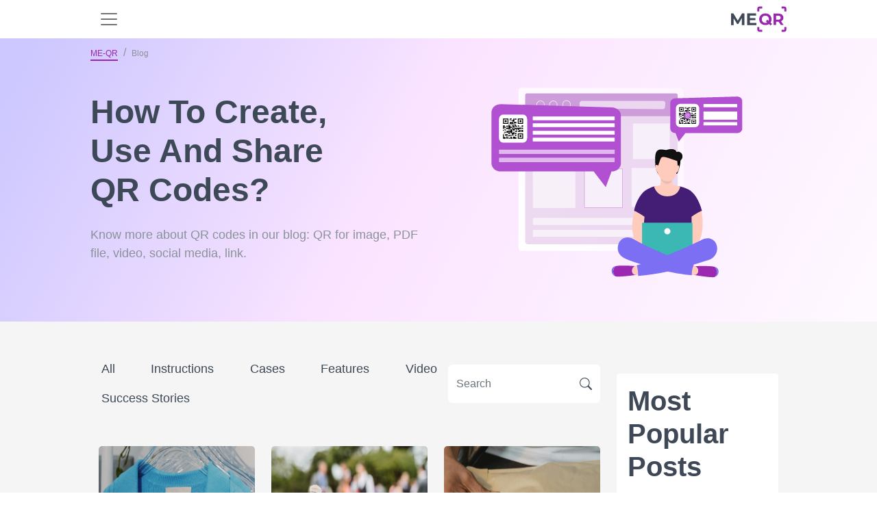

--- FILE ---
content_type: text/html; charset=UTF-8
request_url: https://me-qr.com/page/articles/page-3?url=blog
body_size: 18431
content:
<!DOCTYPE html>
<html lang="en">
<head>
    <title>How to get QR code? Know more about QR codes making | Blog - ME-QR, page 3</title>

        <link rel="stylesheet" href="/build/static-page.c05bad42cf.css">
    <script src="/build/runtime.97eb87477f.js" defer></script><script src="/build/8630.e8cc37f0a9.js" defer></script><script src="/build/111.9cfeca8d91.js" defer></script><script src="/build/2603.9d5bf05b87.js" defer></script><script src="/build/6103.2283365ad6.js" defer></script><script src="/build/964.10748e4ae3.js" defer></script><script src="/build/static-page.9b542c6baa.js" defer></script>

    <link rel="alternate" type="application/rss+xml" href="https://me-qr.com/feed.rss">
            <link rel="icon" href="https://me-qr.com/favicon.ico">
        <link rel="icon" type="image/gif" href="https://me-qr.com/favicon.gif">
        <link rel="icon" type="image/png" href="https://me-qr.com/favicon.png">
    
        <link rel="canonical" href="https://me-qr.com/page/articles/page-3"/>

        <meta name='robots' content='index, follow' />

    <meta name="description"
          content="How to use QR code? How to make QR for social media, PDF file or audio? How to apply QR code in your business? Find all answers in our blog, page 3.">
    <meta name="keywords"
          content="qr code generator, free qr code, create qr code online, qr barcode, free qr code, barcode maker">
    <meta property="og:title" content="How to get QR code? Know more about QR codes making | Blog - ME-QR, page 3"/>
    <meta property="og:locale" content="en"/>
    <meta property="og:description" content="How to use QR code? How to make QR for social media, PDF file or audio? How to apply QR code in your business? Find all answers in our blog, page 3."/>
    <meta name="twitter:title" content="How to get QR code? Know more about QR codes making | Blog - ME-QR, page 3">
    <meta name="twitter:description" content="How to use QR code? How to make QR for social media, PDF file or audio? How to apply QR code in your business? Find all answers in our blog, page 3.">
    <meta content="How to use QR code? How to make QR for social media, PDF file or audio? How to apply QR code in your business? Find all answers in our blog, page 3." name="Description">
    <meta content="How to get QR code? Know more about QR codes making | Blog - ME-QR, page 3" itemprop="name">
    <meta name="twitter:card" content="summary_large_image"/>
    <meta name="twitter:domain" content="me-qr"/>
    <meta property="og:image"
          content="https://me-qr.com/static/pages/logo/logo-v2.jpg">
    <meta content="https://me-qr.com/static/pages/logo/logo-v2.jpg" itemprop="image">
    <meta content="https://me-qr.com/static/pages/logo/logo-v2.jpg" property="twitter:image">
    <meta content="https://me-qr.com/static/pages/logo/logo-v2.jpg" property="og:image:secure_url">
    
<meta charset="utf-8"/>
<link rel="apple-touch-icon" sizes="76x76" href="https://me-qr.com/favicon.ico">
<meta http-equiv="X-UA-Compatible" content="IE=edge,chrome=1"/>

<meta content='width=device-width, initial-scale=1.0, shrink-to-fit=no' name='viewport'/>

<meta property="og:type" content="website"/>

<meta property="og:locale:alternate" content="es"/>
<meta property="og:locale:alternate" content="pt"/>
<meta property="og:locale:alternate" content="ru"/>


    
        


                        <link rel="alternate" hreflang="en" href="https://me-qr.com/page/articles/page-3">
                                    <link rel="alternate" hreflang="es" href="https://me-qr.com/es/page/articles/page-3">
                                    <link rel="alternate" hreflang="ms" href="https://me-qr.com/ms/page/articles/page-3">
                                    <link rel="alternate" hreflang="pt" href="https://me-qr.com/pt/page/articles/page-3">
                                    <link rel="alternate" hreflang="ru" href="https://me-qr.com/ru/page/articles/page-3">
                                    <link rel="alternate" hreflang="vi" href="https://me-qr.com/vi/page/articles/page-3">
                                    <link rel="alternate" hreflang="fr" href="https://me-qr.com/fr/page/articles/page-3">
                                    <link rel="alternate" hreflang="th" href="https://me-qr.com/th/page/articles/page-3">
                                    <link rel="alternate" hreflang="de" href="https://me-qr.com/de/page/articles/page-3">
                                    <link rel="alternate" hreflang="ar" href="https://me-qr.com/ar/page/articles/page-3">
                                    <link rel="alternate" hreflang="id" href="https://me-qr.com/id/page/articles/page-3">
                                    <link rel="alternate" hreflang="it" href="https://me-qr.com/it/page/articles/page-3">
                                    <link rel="alternate" hreflang="ja" href="https://me-qr.com/ja/page/articles/page-3">
                                    <link rel="alternate" hreflang="ko" href="https://me-qr.com/ko/page/articles/page-3">
                                    <link rel="alternate" hreflang="nl" href="https://me-qr.com/nl/page/articles/page-3">
                                    <link rel="alternate" hreflang="sv" href="https://me-qr.com/sv/page/articles/page-3">
                                    <link rel="alternate" hreflang="uk" href="https://me-qr.com/uk/page/articles/page-3">
                                    <link rel="alternate" hreflang="zh" href="https://me-qr.com/zh/page/articles/page-3">
                                    <link rel="alternate" hreflang="he" href="https://me-qr.com/he/page/articles/page-3">
                                    <link rel="alternate" hreflang="hi" href="https://me-qr.com/hi/page/articles/page-3">
                                    <link rel="alternate" hreflang="tl" href="https://me-qr.com/tl/page/articles/page-3">
                                    <link rel="alternate" hreflang="cs" href="https://me-qr.com/cs/page/articles/page-3">
                                    <link rel="alternate" hreflang="pl" href="https://me-qr.com/pl/page/articles/page-3">
                                    <link rel="alternate" hreflang="no" href="https://me-qr.com/no/page/articles/page-3">
                                    <link rel="alternate" hreflang="tr" href="https://me-qr.com/tr/page/articles/page-3">
                                    <link rel="alternate" hreflang="da" href="https://me-qr.com/da/page/articles/page-3">
                                    <link rel="alternate" hreflang="jw" href="https://me-qr.com/jw/page/articles/page-3">
                                    <link rel="alternate" hreflang="ur" href="https://me-qr.com/ur/page/articles/page-3">
            
                                    <meta name="google-site-verification" content="ZGlhwE9LwdB6audS7jAeQMdwXUTVGzhyFJJuVR9nOLA" />
    </head>

<body data-locale="en" data-user-id="">
    
<div class="sticky-top">
<nav id="nav" class="navbar navbar-expand-xl bg-white" data-nav-user-country-value="US" data-nav-generator-types-value="{&quot;text&quot;:{&quot;title&quot;:&quot;Text&quot;,&quot;img&quot;:&quot;\/static\/pages\/admin-img\/symbol.svg?v=2#icon-text&quot;,&quot;href&quot;:&quot;\/qr-code-generator\/text&quot;},&quot;link&quot;:{&quot;title&quot;:&quot;URL \/ Link&quot;,&quot;img&quot;:&quot;\/static\/pages\/admin-img\/symbol.svg?v=2#icon-link&quot;,&quot;href&quot;:&quot;\/qr-code-generator\/link&quot;},&quot;image&quot;:{&quot;title&quot;:&quot;Image&quot;,&quot;img&quot;:&quot;\/static\/pages\/admin-img\/symbol.svg?v=2#icon-image&quot;,&quot;href&quot;:&quot;\/qr-code-generator\/image&quot;},&quot;app&quot;:{&quot;title&quot;:&quot;App Markets&quot;,&quot;img&quot;:&quot;\/static\/pages\/admin-img\/symbol.svg?v=2#icon-app&quot;,&quot;href&quot;:&quot;\/qr-code-generator\/store&quot;},&quot;map&quot;:{&quot;title&quot;:&quot;Maps&quot;,&quot;img&quot;:&quot;\/static\/pages\/admin-img\/symbol.svg?v=2#icon-map&quot;,&quot;href&quot;:&quot;\/qr-code-generator\/map&quot;},&quot;wifi&quot;:{&quot;title&quot;:&quot;Wi-Fi&quot;,&quot;img&quot;:&quot;\/static\/pages\/admin-img\/symbol.svg?v=2#icon-wifi&quot;,&quot;href&quot;:&quot;\/qr-code-generator\/wi-fi&quot;},&quot;audio&quot;:{&quot;title&quot;:&quot;Audio&quot;,&quot;img&quot;:&quot;\/static\/pages\/admin-img\/symbol.svg?v=2#icon-audio&quot;,&quot;href&quot;:&quot;\/qr-code-generator\/audio&quot;},&quot;whatsapp&quot;:{&quot;title&quot;:&quot;WhatsApp&quot;,&quot;img&quot;:&quot;\/static\/pages\/admin-img\/symbol.svg?v=2#icon-whatsapp&quot;,&quot;href&quot;:&quot;\/qr-code-generator\/whatsapp&quot;},&quot;youtube&quot;:{&quot;title&quot;:&quot;YouTube&quot;,&quot;img&quot;:&quot;\/static\/pages\/admin-img\/symbol.svg?v=2#icon-youtube&quot;,&quot;href&quot;:&quot;\/qr-code-generator\/youtube&quot;},&quot;pdf&quot;:{&quot;title&quot;:&quot;PDF&quot;,&quot;img&quot;:&quot;\/static\/pages\/admin-img\/symbol.svg?v=2#icon-pdf&quot;,&quot;href&quot;:&quot;\/qr-code-generator\/pdf&quot;},&quot;email&quot;:{&quot;title&quot;:&quot;Email&quot;,&quot;img&quot;:&quot;\/static\/pages\/admin-img\/symbol.svg?v=2#icon-email&quot;,&quot;href&quot;:&quot;\/qr-code-generator\/email&quot;},&quot;excel&quot;:{&quot;title&quot;:&quot;Excel&quot;,&quot;img&quot;:&quot;\/static\/pages\/admin-img\/symbol.svg?v=2#icon-excel&quot;,&quot;href&quot;:&quot;\/qr-code-generator\/excel&quot;},&quot;facebook&quot;:{&quot;title&quot;:&quot;Facebook&quot;,&quot;img&quot;:&quot;\/static\/pages\/admin-img\/symbol.svg?v=2#icon-facebook&quot;,&quot;href&quot;:&quot;\/qr-code-generator\/facebook&quot;},&quot;form&quot;:{&quot;title&quot;:&quot;Google Forms&quot;,&quot;img&quot;:&quot;\/static\/pages\/admin-img\/symbol.svg?v=3#icon-form&quot;,&quot;href&quot;:&quot;\/qr-code-generator\/google-form&quot;},&quot;instagram&quot;:{&quot;title&quot;:&quot;Instagram&quot;,&quot;img&quot;:&quot;\/static\/pages\/admin-img\/symbol.svg?v=2#icon-instagram&quot;,&quot;href&quot;:&quot;\/qr-code-generator\/instagram&quot;},&quot;multiurl&quot;:{&quot;title&quot;:&quot;Custom URL&quot;,&quot;img&quot;:&quot;\/static\/pages\/admin-img\/symbol.svg?v=2#icon-multiurl&quot;,&quot;href&quot;:&quot;\/qr-code-generator\/multiurl&quot;},&quot;twitter&quot;:{&quot;title&quot;:&quot;Twitter&quot;,&quot;img&quot;:&quot;\/static\/pages\/admin-img\/symbol.svg?v=2#icon-twitter&quot;,&quot;href&quot;:&quot;\/qr-code-generator\/twitter&quot;},&quot;vcard&quot;:{&quot;title&quot;:&quot;vCard&quot;,&quot;img&quot;:&quot;\/static\/pages\/admin-img\/symbol.svg?v=2#icon-vcard&quot;,&quot;href&quot;:&quot;\/qr-code-generator\/vcard&quot;}}" data-controller="nav " data-nav-new-home-value="0">
    <div class="container">
                    <button
                class="navbar-toggler border-0"
                aria-label="menu"
                aria-labelledby="span-menu"
                type="button"
                data-bs-toggle="offcanvas"
                data-bs-target="#offcanvasNavbar"
                aria-controls="offcanvasNavbar"
            >
                <span id="span-menu" class="navbar-toggler-icon"></span>
            </button>
        
        <a id="logo-image" href="/">
            <img class="mx-auto cursor-pointer" fetchpriority="high"  src="/static/pages/logo/logo.svg" alt="free QR code generator" width="81" height="40">
        </a>

                                <div id="head-avatar" class="d-xl-none d-lg-none d-block pe-5"></div>
                    
        <div class="offcanvas offcanvas-start" tabindex="-1" id="offcanvasNavbar" aria-labelledby="offcanvasNavbarLabel">
            <div class="offcanvas-header">
                <button type="button" class="bg-white border-0" data-bs-dismiss="offcanvas" aria-label="Close"><img loading="lazy" width="18" height="18" src="/image/header/ic-close.svg" alt="close"></button>
                <div class="offcanvas-title" id="offcanvasNavbarLabel"><a href="/">
                    </a></div>
            </div>
            <div class="offcanvas-body">
                <ul class="navbar-nav justify-content-end flex-grow-1 pe-3 d-xl-flex d-lg-flex d-none">
                    <li class="nav-item me-xl-3 dropdown">
                        <a href="" class="nav-link text-nowrap" role="button" data-bs-toggle="dropdown" aria-expanded="false">
                            About Me-QR
                            <svg class="icon">
                                <use href="/static/pages/admin-img/symbol.svg#icon-chevron-down"></use>
                            </svg>
                        </a>
                        <ul class="dropdown-menu">
                            <li class="pb-1 pt-2">
                                <a href="/faq" class="dropdown-item"
                                   data-nav-event-param="navigation_click"
                                   data-nav-label-param="faq"
                                   data-nav-place-param="header"
                                   data-action="click->nav#gtagClick"
                                >
                                    FAQ
                                </a>
                            </li>
                            <li class="pb-1">
                                <a class="dropdown-item" href="/page/articles"
                                    data-nav-event-param="navigation_click"
                                    data-nav-label-param="blog"
                                   data-nav-place-param="header"
                                    data-action="click->nav#gtagClick"
                                >
                                    Blog
                                </a>
                            </li>
                            <li class="pb-1">
                                <a class="dropdown-item" href="/page/articles#instructions"
                                   data-nav-event-param="navigation_click"
                                    data-nav-label-param="instructions"
                                   data-nav-place-param="header"
                                    data-action="click->nav#gtagClick"
                                >
                                    Instructions
                                </a>
                            </li>
                            <li class="pb-1">
                                <a class="dropdown-item" href="/page/articles#cases"
                                   data-nav-event-param="navigation_click"
                                    data-nav-label-param="cases"
                                   data-nav-place-param="header"
                                    data-action="click->nav#gtagClick"
                                >
                                    Cases
                                </a>
                            </li>
                            <li class="pb-1">
                                <a class="dropdown-item" href="/page/articles#features"
                                   data-nav-event-param="navigation_click"
                                    data-nav-label-param="features"
                                   data-nav-place-param="header"
                                    data-action="click->nav#gtagClick"
                                >
                                    Features
                                </a>
                            </li>
                            <li class="pb-1">
                                <a class="dropdown-item" href="/page/video"
                                   data-nav-event-param="navigation_click"
                                   data-nav-label-param="video"
                                   data-nav-place-param="header"
                                   data-action="click->nav#gtagClick"
                                >
                                    Video
                                </a>
                            </li>
                            <li class="pb-1">
                                <a class="dropdown-item" href="/success-stories"
                                   data-nav-event-param="navigation_click"
                                   data-nav-label-param="success-stories"
                                   data-nav-place-param="header"
                                   data-action="click->nav#gtagClick"
                                >
                                    Success Stories
                                </a>
                            </li>
                        </ul>
                    </li>
                    <li class="nav-item me-xl-3">
                        <a href="https://me-qr-scanner.com/" target="_blank" class="nav-link text-nowrap"
                           data-nav-event-param="navigation_click"
                            data-nav-label-param="qr_scanner"
                           data-nav-place-param="header"
                            data-action="click->nav#gtagClick"
                        >
                            QR Scanner
                        </a>
                    </li>
                    <li class="nav-item me-xl-3">
                        <a href="/pricing" class="nav-link color-nav"
                           data-nav-event-param="navigation_click"
                        data-nav-label-param="pricing" 
                        data-action="click->nav#gtagClick"
                        
                        >
                            Pricing
                        </a>
                    </li>
                    <li class="nav-item me-xl-3">
                        <a href="/compare" class="nav-link"
                           data-nav-event-param="navigation_click"
                           data-nav-label-param="compare"
                           data-nav-place-param="header"
                           data-action="click->nav#gtagClick"
                        >
                            Compare
                        </a>
                    </li>
                    <li class="nav-item me-xl-3 dropdown">
                        <a href="" class="nav-link text-nowrap" role="button" data-bs-toggle="dropdown" aria-expanded="false">
                            Industries
                            <svg class="icon">
                                <use href="/static/pages/admin-img/symbol.svg#icon-chevron-down"></use>
                            </svg>
                        </a>
                        <ul class="dropdown-menu">
                            <li class="pb-1">
                                <a href="/page/features/qr-codes-for-business" class="dropdown-item"
                                   data-nav-event-param="navigation_click"
                                   data-nav-label-param="business"
                                   data-nav-place-param="header"
                                   data-action="click->nav#gtagClick"
                                >
                                    Business
                                </a>
                            </li>
                            <li class="pb-1">
                                <a href="/page/features/qr-code-for-e-commerce" class="dropdown-item"
                                   data-nav-event-param="navigation_click"
                                   data-nav-label-param="e-commerce"
                                   data-nav-place-param="header"
                                   data-action="click->nav#gtagClick"
                                >
                                    E-commerce
                                </a>
                            </li>
                            <li class="pb-1">
                                <a href="/page/features/qr-codes-for-real-estate" class="dropdown-item"
                                   data-nav-event-param="navigation_click"
                                   data-nav-label-param="real-estate"
                                   data-nav-place-param="header"
                                   data-action="click->nav#gtagClick"
                                >
                                    Real Estate
                                </a>
                            </li>
                            <li class="pb-1">
                                <a href="/page/features/qr-codes-for-restaurants" class="dropdown-item"
                                   data-nav-event-param="navigation_click"
                                   data-nav-label-param="restaurants"
                                   data-nav-place-param="header"
                                   data-action="click->nav#gtagClick"
                                >
                                    Restaurants
                                </a>
                            </li>
                            <li class="pb-1">
                                <a href="/page/features/qr-codes-for-tourism" class="dropdown-item"
                                   data-nav-event-param="navigation_click"
                                   data-nav-label-param="tourism"
                                   data-nav-place-param="header"
                                   data-action="click->nav#gtagClick"
                                >
                                    Tourism
                                </a>
                            </li>
                            <li class="pb-1">
                                <a href="/page/features/qr-codes-for-retail" class="dropdown-item"
                                   data-nav-event-param="navigation_click"
                                   data-nav-label-param="retail"
                                   data-nav-place-param="header"
                                   data-action="click->nav#gtagClick"
                                >
                                    Retail
                                </a>
                            </li>
                            <li class="pb-1">
                                <a href="/page/features/qr-codes-for-marketing" class="dropdown-item"
                                   data-nav-event-param="navigation_click"
                                   data-nav-label-param="marketing"
                                   data-nav-place-param="header"
                                   data-action="click->nav#gtagClick"
                                >
                                    Marketing
                                </a>
                            </li>
                            <li class="pb-1">
                                <a href="/page/features/qr-codes-for-finance-and-banking" class="dropdown-item"
                                   data-nav-event-param="navigation_click"
                                   data-nav-label-param="finance"
                                   data-nav-place-param="header"
                                   data-action="click->nav#gtagClick"
                                >
                                    Finance
                                </a>
                            </li>
                            <li class="pb-1">
                                <a href="/page/features/qr-codes-for-nonprofits" class="dropdown-item"
                                   data-nav-event-param="navigation_click"
                                   data-nav-label-param="nonprofits"
                                   data-nav-place-param="header"
                                   data-action="click->nav#gtagClick"
                                >
                                    Nonprofits
                                </a>
                            </li>
                            <li class="pb-1">
                                <a href="/page/features/qr-codes-for-logistics" class="dropdown-item"
                                   data-nav-event-param="navigation_click"
                                   data-nav-label-param="logistics"
                                   data-nav-place-param="header"
                                   data-action="click->nav#gtagClick"
                                >
                                    Logistics
                                </a>
                            </li>
                            <li class="pb-1">
                                <a href="/page/features/qr-codes-for-fitness-centers-and-gyms" class="dropdown-item"
                                   data-nav-event-param="navigation_click"
                                   data-nav-label-param="fitness-centers"
                                   data-nav-place-param="header"
                                   data-action="click->nav#gtagClick"
                                >
                                    Fitness Centers
                                </a>
                            </li>
                            <li class="pb-1">
                                <a href="/page/features/qr-codes-for-government" class="dropdown-item"
                                   data-nav-event-param="navigation_click"
                                   data-nav-label-param="government"
                                   data-nav-place-param="header"
                                   data-action="click->nav#gtagClick"
                                >
                                    Government
                                </a>
                            </li>
                            <li class="pb-1">
                                <a href="/page/features/qr-codes-for-healthcare" class="dropdown-item"
                                   data-nav-event-param="navigation_click"
                                   data-nav-label-param="healthcare"
                                   data-nav-place-param="header"
                                   data-action="click->nav#gtagClick"
                                >
                                    Healthcare
                                </a>
                            </li>
                            <li class="pb-1">
                                <a href="/page/features/qr-codes-for-educational-instructions" class="dropdown-item"
                                   data-nav-event-param="navigation_click"
                                   data-nav-label-param="education"
                                   data-nav-place-param="header"
                                   data-action="click->nav#gtagClick"
                                >
                                    Education
                                </a>
                            </li>

                        </ul>
                    </li>
                    <li class="nav-item me-xl-3">
                        <a href="/support" class="nav-link"
                           data-nav-event-param="navigation_click"
                            data-nav-label-param="support"
                           data-nav-place-param="header"
                        data-action="click->nav#gtagClick"
                        >
                            Support
                        </a>
                    </li>
                    <li class="nav-item ms-2 me-lg-4 d-flex">
                        <a class="border-0 d-flex align-items-center justify-content-center btn-primary btn ps-3 pe-3 rounded-0 rounded-start text-nowrap"
                            href="/qr-code-generator"
                                    data-action="click->nav#createNewBtn"
                            id="createNewBtnHeader"
                        >
                            Create QR Code</a>



                        <div class="dropdown generator-dropdown">
                            <button class="btn btn-primary h-100 rounded-0 rounded-end " type="button" data-bs-toggle="dropdown" aria-expanded="false">
                                <img src="/static/pages/admin-img/chevron-down-white.svg" width="14" height="14" alt="Icon"
                                     class="down">
                                <img src="/static/pages/admin-img/chevron-up-white.svg" width="14" height="14" alt="Icon"
                                     class="up">
                            </button>
                            <ul class="dropdown-menu dropdown-menu-lg-end py-2">
                                <li class="mb-3">
                                    <a class="dropdown-item d-flex align-items-center typeByCountry" href="" data-nav-target="type" data-action="click->nav#createNewBtn">
                                        <svg class="icon me-2">
                                        <use class="type-img" href=""></use>
                                        </svg>
                                        <span class="type-title"></span>
                                    </a>
                                </li>
                                <li class="mb-3">
                                    <a class="dropdown-item d-flex align-items-center typeByCountry" href="" data-nav-target="type" data-action="click->nav#createNewBtn">
                                        <svg class="icon me-2">
                                            <use class="type-img" href=""></use>
                                        </svg>
                                        <span class="type-title"></span>
                                    </a>
                                </li>
                                <li class="mb-3">
                                    <a class="dropdown-item d-flex align-items-center typeByCountry" href="" data-nav-target="type" data-action="click->nav#createNewBtn">
                                        <svg class="icon me-2">
                                            <use class="type-img" href=""></use>
                                        </svg>
                                        <span class="type-title"></span>
                                    </a>
                                </li>
                                <li class="mb-3">
                                    <a class="dropdown-item d-flex align-items-center typeByCountry" href="" data-nav-target="type" data-action="click->nav#createNewBtn">
                                        <svg class="icon me-2">
                                            <use class="type-img" href=""></use>
                                        </svg>
                                        <span class="type-title"></span>
                                    </a>
                                </li>
                                <li class="mb-3">
                                    <a class="dropdown-item d-flex align-items-center typeByCountry" href="" data-nav-target="type" data-action="click->nav#createNewBtn">
                                        <svg class="icon me-2">
                                            <use class="type-img" href=""></use>
                                        </svg>
                                        <span class="type-title"></span>
                                    </a>
                                </li>
                                <li class="mb-3">
                                    <a class="dropdown-item d-flex align-items-center typeByCountry" href="" data-nav-target="type" data-action="click->nav#createNewBtn">
                                        <svg class="icon me-2">
                                            <use class="type-img" href=""></use>
                                        </svg>
                                        <span class="type-title"></span>
                                    </a>
                                </li>
                                <li class="mb-3">
                                    <a class="dropdown-item d-flex align-items-center typeByCountry" href="" data-nav-target="type" data-action="click->nav#createNewBtn">
                                        <svg class="icon me-2">
                                            <use class="type-img" href=""></use>
                                        </svg>
                                        <span class="type-title"></span>
                                    </a>
                                </li>
                                <li class="mb-3">
                                    <a class="dropdown-item d-flex align-items-center typeByCountry" href="" data-nav-target="type" data-action="click->nav#createNewBtn">
                                        <svg class="icon me-2">
                                            <use class="type-img" href=""></use>
                                        </svg>
                                        <span class="type-title"></span>
                                    </a>
                                </li>
                                <li class="mb-3">
                                    <a class="dropdown-item d-flex align-items-center typeByCountry" href="" data-nav-target="type" data-action="click->nav#createNewBtn">
                                        <svg class="icon me-2">
                                            <use class="type-img" href=""></use>
                                        </svg>
                                        <span class="type-title"></span>
                                    </a>
                                </li>
                                <li class="">
                                    <a class="dropdown-item d-flex align-items-center typeByCountry" href="" data-nav-target="type" data-action="click->nav#createNewBtn">
                                        <svg class="icon me-2">
                                            <use class="type-img" href=""></use>
                                        </svg>
                                        <span class="type-title"></span>
                                    </a>
                                </li>
                            </ul>
                        </div>

                    </li>
                                            <li class="nav-item me-xl-3">
                            <a class="border-0 p-2 ps-4 pe-4 btn-secondary btn text-white"
                               href="/login">Login</a>
                        </li>
                    
                                            <li class="dropdown nav-item" data-controller="nav">
    <a href="#" class="nav-link text-nowrap" data-bs-toggle="dropdown"
       aria-expanded="false" role="button">
        <span>EN</span>
                <svg class="icon">
            <use href="/static/pages/admin-img/symbol.svg#icon-chevron-down"></use>
        </svg>
    </a>
    <div class="dropdown-menu dropdown-menu-end pt-3 ps-3 pb-0">
        <p class="fw-bold ps-3 mb-2 text-dark">Select Language</p>
    <ul class="list-unstyled text-capitalize overflow-auto lang-bar pe-3">
        <li class="mb-2"><a class="dropdown-item lang d-flex py-2 " href="/page/articles/page-3?url=blog"
               hreflang="en" data-nav-lang-param="en" data-nav-event-param="change_language" data-action="click->nav#gtagClick">
                <span class="text-uppercase fw-bold d-block me-3 lang-code">en</span>English
            </a></li>
        <li class="mb-2"><a href="/es/page/articles/page-3?url=blog"
               hreflang="es" class="dropdown-item lang py-2 d-flex" data-nav-lang-param="es" data-nav-event-param="change_language" data-action="click->nav#gtagClick">
                <span class="text-uppercase fw-bold d-block me-3 lang-code">es</span>Español
            </a>
        </li>
        <li class="mb-2">
            <a href="/pt/page/articles/page-3?url=blog"
               hreflang="pt" class="dropdown-item lang d-flex py-2" data-nav-lang-param="pt" data-nav-event-param="change_language" data-action="click->nav#gtagClick">
                <span class="text-uppercase fw-bold d-block me-3 lang-code">pt</span>Português
            </a>
        </li>
        <li class="mb-2">
            <a href="/ru/page/articles/page-3?url=blog"
               hreflang="ru" class="dropdown-item lang d-flex py-2" data-nav-lang-param="ru" data-nav-event-param="change_language" data-action="click->nav#gtagClick">
                <span class="text-uppercase fw-bold d-block me-3 lang-code">ru</span>Русский
            </a>
        </li>
        <li class="mb-2">
            <a href="/ms/page/articles/page-3?url=blog"
               hreflang="ms" class="dropdown-item lang d-flex py-2" data-nav-lang-param="ms" data-nav-event-param="change_language" data-action="click->nav#gtagClick">
                <span class="text-uppercase fw-bold d-block me-3 lang-code">ms</span>Bahasa Melayu
            </a>
        </li>
        <li class="mb-2">
            <a href="/vi/page/articles/page-3?url=blog"
               hreflang="vi" class="dropdown-item lang d-flex py-2" data-nav-lang-param="vi" data-nav-event-param="change_language" data-action="click->nav#gtagClick">
                <span class="text-uppercase fw-bold d-block me-3 lang-code">vi</span>Tiếng Việt
            </a>
        </li>
        <li class="mb-2">
            <a href="/fr/page/articles/page-3?url=blog"
               hreflang="fr" class="dropdown-item lang d-flex py-2" data-nav-lang-param="fr" data-nav-event-param="change_language" data-action="click->nav#gtagClick">
                <span class="text-uppercase fw-bold d-block me-3 lang-code">fr</span>Français
            </a>
        </li>
        <li class="mb-2">
            <a href="/de/page/articles/page-3?url=blog"
               hreflang="de" class="dropdown-item lang d-flex py-2" data-nav-lang-param="de" data-nav-event-param="change_language" data-action="click->nav#gtagClick">
                <span class="text-uppercase fw-bold d-block me-3 lang-code">de</span>Deutsch
            </a>
        </li>
        <li class="mb-2">
            <a href="/ar/page/articles/page-3?url=blog"
               hreflang="ar" class="dropdown-item lang d-flex py-2" data-nav-lang-param="ar" data-nav-event-param="change_language" data-action="click->nav#gtagClick">
                <span class="text-uppercase fw-bold d-block me-3 lang-code">ar</span>عرب
            </a>
        </li>
        <li class="mb-2">
            <a href="/id/page/articles/page-3?url=blog"
               hreflang="id" class="dropdown-item lang d-flex py-2" data-nav-lang-param="id" data-nav-event-param="change_language" data-action="click->nav#gtagClick">
                <span class="text-uppercase fw-bold d-block me-3 lang-code">id</span>bahasa Indonesia
            </a>
        </li>
        <li class="mb-2">
            <a href="/th/page/articles/page-3?url=blog"
               hreflang="th" class="dropdown-item lang d-flex py-2" data-nav-lang-param="th" data-nav-event-param="change_language" data-action="click->nav#gtagClick">
                <span class="text-uppercase fw-bold d-block me-3 lang-code">th</span>ไทย
            </a>
        </li>
        <li class="mb-2">
            <a href="/ko/page/articles/page-3?url=blog"
               hreflang="ko" class="dropdown-item lang d-flex py-2" data-nav-lang-param="ko" data-nav-event-param="change_language" data-action="click->nav#gtagClick">
                <span class="text-uppercase fw-bold d-block me-3 lang-code">ko</span>한국인
            </a>
        </li>
        <li class="mb-2">
            <a href="/ja/page/articles/page-3?url=blog"
               hreflang="ja" class="dropdown-item lang d-flex py-2" data-nav-lang-param="ja" data-nav-event-param="change_language" data-action="click->nav#gtagClick">
                <span class="text-uppercase fw-bold d-block me-3 lang-code">ja</span>日本
            </a>
        </li>
        <li class="mb-2">
            <a href="/nl/page/articles/page-3?url=blog"
               hreflang="nl" class="dropdown-item lang d-flex py-2" data-nav-lang-param="nl" data-nav-event-param="change_language" data-action="click->nav#gtagClick">
                <span class="text-uppercase fw-bold d-block me-3 lang-code">nl</span>Nederlands
            </a>
        </li>
        <li class="mb-2">
            <a href="/it/page/articles/page-3?url=blog"
               hreflang="it" class="dropdown-item lang d-flex py-2" data-nav-lang-param="it" data-nav-event-param="change_language" data-action="click->nav#gtagClick">
                <span class="text-uppercase fw-bold d-block me-3 lang-code">it</span>Italiano
            </a>
        </li>
        <li class="mb-2">
            <a href="/sv/page/articles/page-3?url=blog"
               hreflang="sv" class="dropdown-item lang d-flex py-2" data-nav-lang-param="sv" data-nav-event-param="change_language" data-action="click->nav#gtagClick">
                <span class="text-uppercase fw-bold d-block me-3 lang-code">sv</span>Svenska
            </a>
        </li>

                                    <li class="mb-2">
                    <a href="/uk/page/articles/page-3?url=blog"
                       hreflang="uk" class="dropdown-item py-2 lang d-flex py-2" data-nav-lang-param="uk" data-nav-event-param="change_language" data-action="click->nav#gtagClick">
                        <span class="text-uppercase fw-bold d-block me-3 lang-code">uk</span>Українська
                    </a>
                </li>
                                                <li class="mb-2">
                    <a href="/zh/page/articles/page-3?url=blog"
                       hreflang="zh" class="dropdown-item py-2 lang d-flex py-2" data-nav-lang-param="zh" data-nav-event-param="change_language" data-action="click->nav#gtagClick">
                        <span class="text-uppercase fw-bold d-block me-3 lang-code">zh</span>中国人
                    </a>
                </li>
                                                <li class="mb-2">
                    <a href="/he/page/articles/page-3?url=blog"
                       hreflang="he" class="dropdown-item py-2 lang d-flex py-2" data-nav-lang-param="he" data-nav-event-param="change_language" data-action="click->nav#gtagClick">
                        <span class="text-uppercase fw-bold d-block me-3 lang-code">he</span>עִברִית
                    </a>
                </li>
                                                <li class="mb-2">
                    <a href="/hi/page/articles/page-3?url=blog"
                       hreflang="hi" class="dropdown-item py-2 lang d-flex py-2" data-nav-lang-param="hi" data-nav-event-param="change_language" data-action="click->nav#gtagClick">
                        <span class="text-uppercase fw-bold d-block me-3 lang-code">hi</span>हिंदी
                    </a>
                </li>
                                                <li class="mb-2">
                    <a href="/tl/page/articles/page-3?url=blog"
                       hreflang="tl" class="dropdown-item py-2 lang d-flex py-2" data-nav-lang-param="tl" data-nav-event-param="change_language" data-action="click->nav#gtagClick">
                        <span class="text-uppercase fw-bold d-block me-3 lang-code">tl</span>Pilipinas
                    </a>
                </li>
                                                <li class="mb-2">
                    <a href="/cs/page/articles/page-3?url=blog"
                       hreflang="cs" class="dropdown-item py-2 lang d-flex py-2" data-nav-lang-param="cs" data-nav-event-param="change_language" data-action="click->nav#gtagClick">
                        <span class="text-uppercase fw-bold d-block me-3 lang-code">cs</span>čeština
                    </a>
                </li>
                                                <li class="mb-2">
                    <a href="/pl/page/articles/page-3?url=blog"
                       hreflang="pl" class="dropdown-item py-2 lang d-flex py-2" data-nav-lang-param="pl" data-nav-event-param="change_language" data-action="click->nav#gtagClick">
                        <span class="text-uppercase fw-bold d-block me-3 lang-code">pl</span>Polski
                    </a>
                </li>
                                                <li class="mb-2">
                    <a href="/no/page/articles/page-3?url=blog"
                       hreflang="no" class="dropdown-item py-2 lang d-flex py-2" data-nav-lang-param="no" data-nav-event-param="change_language" data-action="click->nav#gtagClick">
                        <span class="text-uppercase fw-bold d-block me-3 lang-code">no</span>norsk
                    </a>
                </li>
                                                <li class="mb-2">
                    <a href="/tr/page/articles/page-3?url=blog"
                       hreflang="tr" class="dropdown-item py-2 lang d-flex py-2" data-nav-lang-param="tr" data-nav-event-param="change_language" data-action="click->nav#gtagClick">
                        <span class="text-uppercase fw-bold d-block me-3 lang-code">tr</span>Türkçe
                    </a>
                </li>
                                                <li class="mb-2">
                    <a href="/da/page/articles/page-3?url=blog"
                       hreflang="da" class="dropdown-item py-2 lang d-flex py-2" data-nav-lang-param="da" data-nav-event-param="change_language" data-action="click->nav#gtagClick">
                        <span class="text-uppercase fw-bold d-block me-3 lang-code">da</span>dansk
                    </a>
                </li>
                                                <li class="mb-2">
                    <a href="/jw/page/articles/page-3?url=blog"
                       hreflang="jw" class="dropdown-item py-2 lang d-flex py-2" data-nav-lang-param="jw" data-nav-event-param="change_language" data-action="click->nav#gtagClick">
                        <span class="text-uppercase fw-bold d-block me-3 lang-code">jw</span>basa jawa
                    </a>
                </li>
                                                <li class="mb-2">
                    <a href="/ur/page/articles/page-3?url=blog"
                       hreflang="ur" class="dropdown-item py-2 lang d-flex py-2" data-nav-lang-param="ur" data-nav-event-param="change_language" data-action="click->nav#gtagClick">
                        <span class="text-uppercase fw-bold d-block me-3 lang-code">ur</span>اردو
                    </a>
                </li>
                        </ul>
    </div>
</li>
                                    </ul>
                <ul class="navbar-nav justify-content-end flex-grow-1 pe-3 d-xl-none d-lg-none d-flex">
                    <li class="nav-item mb-3">
                        <a class="nav-link" href="/qr-code-generator">
                            <img class="pe-2" width="24" height="24" loading="lazy" src="/image/header/ic-create-code_m.svg" alt="Create QR code">
                            Create QR Code</a>
                    </li>
                                            <li class="nav-item mb-3 d-none">
                            <a href="#" class="nav-link dropdown-toggle" data-bs-toggle="dropdown"
                               aria-expanded="false">
                                <img class="pe-2" loading="lazy" src="/image/header/person.svg" alt="ic person">
                                Profile
                            </a>
                            <div class="dropdown-menu border-0">
                                <a href="/entry" class="dropdown-item"
                                   data-nav-event-param="navigation_click"
                                    data-nav-label-param="my_qr_codes"
                                   data-nav-place-param="header"
                                    data-action="click->nav#gtagClick"
                                >My QR-Codes</a>
                                <a href="/dash-board" class="dropdown-item"
                                   data-nav-event-param="navigation_click"
                                    data-nav-label-param="statistic"
                                   data-nav-place-param="header"
                                    data-action="click->nav#gtagClick"
                                >Statistic</a>
                                <a href="/account" class="dropdown-item"
                                   data-nav-event-param="navigation_click"
                                    data-nav-label-param="profile_settings"
                                   data-nav-place-param="header"
                                    data-action="click->nav#gtagClick"
                                >Profile Settings</a>
                                <a href="/support" class="dropdown-item"
                                   data-nav-event-param="navigation_click"
                                    data-nav-label-param="support"
                                   data-nav-place-param="header"
                                    data-action="click->nav#gtagClick"
                                    
                                >Support</a>
                            </div>
                        </li>
                                        <li class="nav-item mb-3 dropdown">
                        <a href=""  class="nav-link d-flex justify-content-between" role="button" data-bs-toggle="dropdown" aria-expanded="false">
                            <span>
                            <img class="pe-2" width="24" height="24" loading="lazy" src="/image/header/qr-code.svg" alt="qr code">
                            About Me-QR
                                </span>
                            <svg class="icon">
                                <use href="/static/pages/admin-img/symbol.svg#icon-chevron-down"></use>
                            </svg>
                        </a>
                        <ul class="dropdown-menu border-0">

                            <li>
                                <a href="/faq" class="dropdown-item text-gray"
                                   data-nav-event-param="navigation_click"
                                   data-nav-label-param="faq"
                                   data-nav-place-param="header"
                                   data-action="click->nav#gtagClick"

                                >
                                    FAQ</a>
                            </li>
                            <li>
                                <a class="dropdown-item text-gray" href="/page/articles"
                                   data-nav-event-param="navigation_click"
                                    data-nav-label-param="blog"
                                   data-nav-place-param="header"
                                    data-action="click->nav#gtagClick"
                                >
                                    Blog
                                </a>
                            </li>
                            <li>
                                <a class="dropdown-item text-gray" href="/page/articles#instructions"
                                   data-nav-event-param="navigation_click"
                                    data-nav-label-param="instructions"
                                   data-nav-place-param="header"
                                    data-action="click->nav#gtagClick"
                                >
                                    Instructions
                                </a>
                            </li>
                            <li>
                                <a class="dropdown-item text-gray" href="/page/articles#cases"
                                   data-nav-event-param="navigation_click"
                                    data-nav-label-param="cases"
                                   data-nav-place-param="header"
                                    data-action="click->nav#gtagClick"
                                >
                                    Cases
                                </a>
                            </li>
                            <li>
                                <a class="dropdown-item text-gray" href="/page/articles#features"
                                   data-nav-event-param="navigation_click"
                                    data-nav-label-param="features"
                                   data-nav-place-param="header"
                                    data-action="click->nav#gtagClick"
                                >
                                    Features
                                </a>
                            </li>
                            <li>
                                <a class="dropdown-item text-gray" href="/page/video"
                                   data-nav-event-param="navigation_click"
                                   data-nav-label-param="video"
                                   data-nav-place-param="header"
                                   data-action="click->nav#gtagClick"
                                >
                                    Video
                                </a>
                            </li>
                            <li>
                                <a class="dropdown-item text-gray" href="/success-stories"
                                   data-nav-event-param="navigation_click"
                                   data-nav-label-param="success-stories"
                                   data-nav-place-param="header"
                                   data-action="click->nav#gtagClick"
                                >
                                    Success Stories
                                </a>
                            </li>
                        </ul>
                    </li>
                    <li class="nav-item mb-3">
                        <a href="https://me-qr-scanner.com/" target="_blank" class="nav-link"
                           data-nav-event-param="navigation_click"
                            data-nav-label-param="qr_scanner"
                           data-nav-place-param="header"
                            data-action="click->nav#gtagClick"
                        >
                            <img class="pe-2" width="24" height="24" loading="lazy" src="/image/header/qr-code-scan.svg" alt="qr code scan">
                            QR Scanner
                        </a>
                    </li>
                    <li class="nav-item mb-3">
                        <a href="/pricing" class="nav-link color-nav"
                           data-nav-event-param="navigation_click"
                        data-nav-label-param="pricing" 
                        data-action="click->nav#gtagClick"
                        
                        >
                            <img class="pe-2" width="24" height="24" loading="lazy" src="/image/header/ic-pricing.svg" alt="pricing">
                            Pricing
                        </a>
                    </li>
                    <li class="nav-item mb-3">
                        <a href="/compare" class="nav-link color-nav"
                           data-nav-event-param="navigation_click"
                        data-nav-label-param="compare"
                           data-nav-place-param="header"
                        data-action="click->nav#gtagClick"
                        
                        >
                            <img class="pe-2" width="24" height="24" loading="lazy" src="/image/header/ic-compare.svg" alt="compare">
                            Compare
                        </a>
                    </li>
                    <li class="nav-item mb-3 dropdown">
                        <a href=""  class="nav-link d-flex justify-content-between" role="button" data-bs-toggle="dropdown" aria-expanded="false">
                            <span>
                            <img class="pe-2" width="24" height="24" loading="lazy" src="/image/header/briefcase-dark.svg" alt="briefcase">
                            Industries
                                </span>
                            <svg class="icon">
                                <use href="/static/pages/admin-img/symbol.svg#icon-chevron-down"></use>
                            </svg>
                        </a>
                    <ul class="dropdown-menu border-0 ">
                        <li class="pb-1">
                            <a href="/page/features/qr-codes-for-business" class="dropdown-item text-gray"
                               data-nav-event-param="navigation_click"
                               data-nav-label-param="business"
                               data-nav-place-param="header"
                               data-action="click->nav#gtagClick"
                            >
                                Business
                            </a>
                        </li>
                        <li class="pb-1">
                            <a href="/page/features/qr-code-for-e-commerce" class="dropdown-item text-gray"
                               data-nav-event-param="navigation_click"
                               data-nav-label-param="e-commerce"
                               data-nav-place-param="header"
                               data-action="click->nav#gtagClick"
                            >
                                E-commerce
                            </a>
                        </li>
                        <li class="pb-1">
                            <a href="/page/features/qr-codes-for-real-estate" class="dropdown-item text-gray"
                               data-nav-event-param="navigation_click"
                               data-nav-label-param="real-estate"
                               data-nav-place-param="header"
                               data-action="click->nav#gtagClick"
                            >
                                Real Estate
                            </a>
                        </li>
                        <li class="pb-1">
                            <a href="/page/features/qr-codes-for-restaurants" class="dropdown-item text-gray"
                               data-nav-event-param="navigation_click"
                               data-nav-label-param="restaurants"
                               data-nav-place-param="header"
                               data-action="click->nav#gtagClick"
                            >
                                Restaurants
                            </a>
                        </li>
                        <li class="pb-1">
                            <a href="/page/features/qr-codes-for-tourism" class="dropdown-item text-gray"
                               data-nav-event-param="navigation_click"
                               data-nav-label-param="tourism"
                               data-nav-place-param="header"
                               data-action="click->nav#gtagClick"
                            >
                                Tourism
                            </a>
                        </li>
                        <li class="pb-1">
                            <a href="/page/features/qr-codes-for-retail" class="dropdown-item text-gray"
                               data-nav-event-param="navigation_click"
                               data-nav-label-param="retail"
                               data-nav-place-param="header"
                               data-action="click->nav#gtagClick"
                            >
                                Retail
                            </a>
                        </li>
                        <li class="pb-1">
                            <a href="/page/features/qr-codes-for-marketing" class="dropdown-item text-gray"
                               data-nav-event-param="navigation_click"
                               data-nav-label-param="marketing"
                               data-nav-place-param="header"
                               data-action="click->nav#gtagClick"
                            >
                                Marketing
                            </a>
                        </li>
                        <li class="pb-1">
                            <a href="/page/features/qr-codes-for-finance-and-banking" class="dropdown-item text-gray"
                               data-nav-event-param="navigation_click"
                               data-nav-label-param="finance"
                               data-nav-place-param="header"
                               data-action="click->nav#gtagClick"
                            >
                                Finance
                            </a>
                        </li>
                        <li class="pb-1">
                            <a href="/page/features/qr-codes-for-nonprofits" class="dropdown-item text-gray"
                               data-nav-event-param="navigation_click"
                               data-nav-label-param="nonprofits"
                               data-nav-place-param="header"
                               data-action="click->nav#gtagClick"
                            >
                                Nonprofits
                            </a>
                        </li>
                        <li class="pb-1">
                            <a href="/page/features/qr-codes-for-logistics" class="dropdown-item text-gray"
                               data-nav-event-param="navigation_click"
                               data-nav-label-param="logistics"
                               data-nav-place-param="header"
                               data-action="click->nav#gtagClick"
                            >
                                Logistics
                            </a>
                        </li>
                        <li class="pb-1">
                            <a href="/page/features/qr-codes-for-fitness-centers-and-gyms" class="dropdown-item text-gray"
                               data-nav-event-param="navigation_click"
                               data-nav-label-param="fitness-centers"
                               data-nav-place-param="header"
                               data-action="click->nav#gtagClick"
                            >
                                Fitness Centers
                            </a>
                        </li>
                        <li class="pb-1">
                            <a href="/page/features/qr-codes-for-government" class="dropdown-item text-gray"
                               data-nav-event-param="navigation_click"
                               data-nav-label-param="government"
                               data-nav-place-param="header"
                               data-action="click->nav#gtagClick"
                            >
                                Government
                            </a>
                        </li>
                        <li class="pb-1">
                            <a href="/page/features/qr-codes-for-healthcare" class="dropdown-item text-gray"
                               data-nav-event-param="navigation_click"
                               data-nav-label-param="healthcare"
                               data-nav-place-param="header"
                               data-action="click->nav#gtagClick"
                            >
                                Healthcare
                            </a>
                        </li>
                        <li class="pb-1">
                            <a href="/page/features/qr-codes-for-educational-instructions" class="dropdown-item text-gray"
                               data-nav-event-param="navigation_click"
                               data-nav-label-param="education"
                               data-nav-place-param="header"
                               data-action="click->nav#gtagClick"
                            >
                                Education
                            </a>
                        </li>

                    </ul>
                    </li>
                    <li class="nav-item mb-3 pb-3 border-bottom">
                        <a href="/support" class="nav-link "
                           data-nav-event-param="navigation_click"
                        data-nav-label-param="support" 
                        data-action="click->nav#gtagClick"
                           data-nav-place-param="header"
                        >
                            <img class="pe-2" width="24" height="24" loading="lazy" src="/image/header/ic-support.svg" alt="support">
                            Support</a>
                    </li>
                                            <li class="dropdown nav-item  mb-3">
    <a href="#" class="nav-link dropdown-toggle" data-bs-toggle="dropdown"
       aria-expanded="false" role="button" >
        <img class="pe-2" width="24" height="24" loading="lazy" src="/image/header/ic-lng.svg" alt="lng">
        Language
    </a>
    <ul class="dropdown-menu  border-0">
        <li><a href="/page/articles/page-3?url=blog"
               hreflang="en" class="dropdown-item lang" data-nav-lang-param="en" data-nav-event-param="change_language" data-action="click->nav#gtagClick">
                English
            </a></li>
        <li><a href="/es/page/articles/page-3?url=blog"
               hreflang="es" class="dropdown-item lang" data-nav-lang-param="es" data-nav-event-param="change_language" data-action="click->nav#gtagClick">
                Español
            </a>
        </li>
        <li>
            <a href="/pt/page/articles/page-3?url=blog"
               hreflang="pt" class="dropdown-item lang" data-nav-lang-param="pt" data-nav-event-param="change_language" data-action="click->nav#gtagClick">
                Português
            </a>
        </li>
        <li>
            <a href="/ru/page/articles/page-3?url=blog"
               hreflang="ru" class="dropdown-item lang" data-nav-lang-param="ru" data-nav-event-param="change_language" data-action="click->nav#gtagClick">
                Русский
            </a>
        </li>
        <li>
            <a href="/ms/page/articles/page-3?url=blog"
               hreflang="ms" class="dropdown-item lang" data-nav-lang-param="ms" data-nav-event-param="change_language" data-action="click->nav#gtagClick">
                Bahasa Melayu
            </a>
        </li>
        <li>
            <a href="/vi/page/articles/page-3?url=blog"
               hreflang="vi" class="dropdown-item lang" data-nav-lang-param="vi" data-nav-event-param="change_language" data-action="click->nav#gtagClick">
                Tiếng Việt
            </a>
        </li>
        <li>
            <a href="/fr/page/articles/page-3?url=blog"
               hreflang="fr" class="dropdown-item lang" data-nav-lang-param="fr" data-nav-event-param="change_language" data-action="click->nav#gtagClick">
                Français
            </a>
        </li>
        <li>
            <a href="/de/page/articles/page-3?url=blog"
               hreflang="de" class="dropdown-item lang" data-nav-lang-param="de" data-nav-event-param="change_language" data-action="click->nav#gtagClick">
                Deutsch
            </a>
        </li>
        <li>
            <a href="/ar/page/articles/page-3?url=blog"
               hreflang="ar" class="dropdown-item lang" data-nav-lang-param="ar" data-nav-event-param="change_language" data-action="click->nav#gtagClick">
                عرب
            </a>
        </li>
        <li>
            <a href="/id/page/articles/page-3?url=blog"
               hreflang="id" class="dropdown-item lang" data-nav-lang-param="id" data-nav-event-param="change_language" data-action="click->nav#gtagClick">
                bahasa Indonesia
            </a>
        </li>
        <li>
            <a href="/th/page/articles/page-3?url=blog"
               hreflang="th" class="dropdown-item lang" data-nav-lang-param="th" data-nav-event-param="change_language" data-action="click->nav#gtagClick">
                ไทย
            </a>
        </li>
        <li>
            <a href="/ko/page/articles/page-3?url=blog"
               hreflang="ko" class="dropdown-item lang" data-nav-lang-param="ko" data-nav-event-param="change_language" data-action="click->nav#gtagClick">
                한국인
            </a>
        </li>
        <li>
            <a href="/ja/page/articles/page-3?url=blog"
               hreflang="ja" class="dropdown-item lang" data-nav-lang-param="ja" data-nav-event-param="change_language" data-action="click->nav#gtagClick">
                日本
            </a>
        </li>
        <li>
            <a href="/nl/page/articles/page-3?url=blog"
               hreflang="nl" class="dropdown-item lang" data-nav-lang-param="nl" data-nav-event-param="change_language" data-action="click->nav#gtagClick">
                Nederlands
            </a>
        </li>
        <li>
            <a href="/it/page/articles/page-3?url=blog"
               hreflang="it" class="dropdown-item lang" data-nav-lang-param="it" data-nav-event-param="change_language" data-action="click->nav#gtagClick">
                Italiano
            </a>
        </li>
        <li>
            <a href="/sv/page/articles/page-3?url=blog"
               hreflang="sv" class="dropdown-item lang" data-nav-lang-param="sv" data-nav-event-param="change_language" data-action="click->nav#gtagClick">
                Svenska
            </a>
        </li>

                                    <li>
                    <a href="/uk/page/articles/page-3?url=blog"
                       hreflang="uk" class="dropdown-item lang" data-nav-lang-param="uk" data-nav-event-param="change_language" data-action="click->nav#gtagClick">
                        Українська
                    </a>
                </li>
                                                <li>
                    <a href="/zh/page/articles/page-3?url=blog"
                       hreflang="zh" class="dropdown-item lang" data-nav-lang-param="zh" data-nav-event-param="change_language" data-action="click->nav#gtagClick">
                        中国人
                    </a>
                </li>
                                                <li>
                    <a href="/he/page/articles/page-3?url=blog"
                       hreflang="he" class="dropdown-item lang" data-nav-lang-param="he" data-nav-event-param="change_language" data-action="click->nav#gtagClick">
                        עִברִית
                    </a>
                </li>
                                                <li>
                    <a href="/hi/page/articles/page-3?url=blog"
                       hreflang="hi" class="dropdown-item lang" data-nav-lang-param="hi" data-nav-event-param="change_language" data-action="click->nav#gtagClick">
                        हिंदी
                    </a>
                </li>
                                                <li>
                    <a href="/tl/page/articles/page-3?url=blog"
                       hreflang="tl" class="dropdown-item lang" data-nav-lang-param="tl" data-nav-event-param="change_language" data-action="click->nav#gtagClick">
                        Pilipinas
                    </a>
                </li>
                                                <li>
                    <a href="/cs/page/articles/page-3?url=blog"
                       hreflang="cs" class="dropdown-item lang" data-nav-lang-param="cs" data-nav-event-param="change_language" data-action="click->nav#gtagClick">
                        čeština
                    </a>
                </li>
                                                <li>
                    <a href="/pl/page/articles/page-3?url=blog"
                       hreflang="pl" class="dropdown-item lang" data-nav-lang-param="pl" data-nav-event-param="change_language" data-action="click->nav#gtagClick">
                        Polski
                    </a>
                </li>
                                                <li>
                    <a href="/no/page/articles/page-3?url=blog"
                       hreflang="no" class="dropdown-item lang" data-nav-lang-param="no" data-nav-event-param="change_language" data-action="click->nav#gtagClick">
                        norsk
                    </a>
                </li>
                                                <li>
                    <a href="/tr/page/articles/page-3?url=blog"
                       hreflang="tr" class="dropdown-item lang" data-nav-lang-param="tr" data-nav-event-param="change_language" data-action="click->nav#gtagClick">
                        Türkçe
                    </a>
                </li>
                                                <li>
                    <a href="/da/page/articles/page-3?url=blog"
                       hreflang="da" class="dropdown-item lang" data-nav-lang-param="da" data-nav-event-param="change_language" data-action="click->nav#gtagClick">
                        dansk
                    </a>
                </li>
                                                <li>
                    <a href="/jw/page/articles/page-3?url=blog"
                       hreflang="jw" class="dropdown-item lang" data-nav-lang-param="jw" data-nav-event-param="change_language" data-action="click->nav#gtagClick">
                        basa jawa
                    </a>
                </li>
                                                <li>
                    <a href="/ur/page/articles/page-3?url=blog"
                       hreflang="ur" class="dropdown-item lang" data-nav-lang-param="ur" data-nav-event-param="change_language" data-action="click->nav#gtagClick">
                        اردو
                    </a>
                </li>
                        </ul>
</li>
                    
                                            <li class="nav-item mb-3">
                            <a class="nav-link text-secondary" href="/login" >
                                <img loading="lazy" width="24" height="24" class="pe-2" src="/image/header/ic-logout.svg" alt="login">Log in</a>
                        </li>
                                        <li class="d-flex justify-content-end mt-5">
                        <a class="nav-link" href="/qr-code-generator">
                            <img loading="lazy" width="67" height="67" src="/image/header/add-qr.png" alt="add qr">
                        </a>
                    </li>
                </ul>

            </div>

        </div>
    </div>

</nav>

</div>
<style>
    .bottom-right-button {
        bottom: 90px;
        right: 17px;
        width: 50px;
        height: 50px;
        z-index: 1000;
    }
</style>
<div class="container">
    <button class="btn btn-secondary bottom-right-button rounded-circle position-fixed d-flex justify-content-center align-items-center d-none" id="scrollTop">
        <img loading="lazy" width="36" height="36" src="/image/header/arrow-up.svg" alt="arrow up">
    </button>
</div>

<script src="/assets/js/scroll-top.js?v=1" type="text/javascript" defer></script>





    <link rel="stylesheet" href="/assets/css/staticPage/articlesList.css">

        <style>
    .font-main-Roboto {
        font-family: Roboto, sans-serif;
        font-style: normal;
        font-weight: normal;
        font-size: 16px;
        line-height: 27px;
        color: #000000;
    }

    .font-main-arial-modal{
        font-family: Arial, sans-serif;
        font-style: normal;
        font-weight: bold;
        font-size: 30px;
        line-height: 132.99%;
        text-align: center;
        color: #3E4857;
    }
</style>

<!-- Button trigger modal -->
<button type="button" class="btn btn-primary d-none" id="modal" data-toggle="modal" data-target="#exampleModalCenter">
</button>

<!-- Modal -->
<div class="modal fade" id="exampleModalCenter" tabindex="-1" role="dialog" aria-hidden="true" data-controller="modal" data-modal-target="createQrModal">
    <div class="modal-dialog modal-dialog-centered modal-lg" role="document">
        <div class="modal-content">
            <div class="modal-header p-0 " style="background: #EAEAEA;">
                <div class=" col-12 pe-2">
                    <div class="me-1 mt-2 text-end">
                        <button type="button" class="p-0 m-0 close border-0 " data-dismiss="modal" aria-label="Close" data-action="click->modal#closeCreateQrModal">
                            <img loading="lazy" src="/static/pages/modal-img/30-sec-modal-img/close-modal.svg"  alt="Close message" width="25" height="25" style=" padding: 5px 5px 5px 5px;">
                        </button>
                    </div>
                    <div class="text-center">
                        <img class="mt-5 mb-5 w-100 img-fluid" loading="lazy" src="/static/pages/modal-img/30-sec-modal-img/Group-modal.png"  alt="QR codes types" style="max-width: 420px;" width="420" height="190">
                    </div>
                </div>
            </div>
            <div class="modal-body">
                <div class="">
                    <div class="row m-auto">
                        <div class="col-md-10 m-auto pb-3">
                            <table class="h-100">
                                <tr>
                                    <td class="align-middle"><p class="font-main-arial-modal pt-3 pb-3">Create free QR codes, which have a number of advantages:</p></td>
                                </tr>
                                <tr>
                                    <td class="align-middle d-flex">
                                        <div class="font-main-Roboto">1.&nbsp;</div>
                                        <div class="font-main-Roboto">Edit the content of a QR code without changing the code itself;</div>
                                    </td>
                                </tr>
                                <tr>
                                    <td class="align-middle d-flex">
                                        <div class="font-main-Roboto">2.&nbsp;</div>
                                        <div class="font-main-Roboto">Set a password for your QR code. Only users who know the password will be able to view its contents;</div>
                                    </td>
                                </tr>
                                <tr>
                                    <td class="align-middle d-flex">
                                        <div class="font-main-Roboto">3.&nbsp;</div>
                                        <div class="font-main-Roboto"> Make the QR code disposable;</div>
                                    </td>
                                </tr>
                                <tr>
                                    <td class="align-middle d-flex">
                                        <div class="font-main-Roboto">4.&nbsp;</div>
                                        <div class="font-main-Roboto">Change the design of the QR-code;</div>
                                    </td>
                                </tr>
                                <tr>
                                    <td class="align-middle d-flex">
                                        <div class="font-main-Roboto">5.&nbsp;</div>
                                        <div class="font-main-Roboto"> View the statistics of scans.</div>
                                    </td>
                                </tr>
                            </table>
                        </div>
                    </div>
                </div>
            </div>
            <div class="modal-footer m-auto">
                <div class="text-center">
                    <a class="btn btn-primary ps-4 pe-4 p-2"  href="/">
                        CREATE QR CODE</a>
                </div>
            </div>
        </div>
    </div>
</div>






        <div>
        <div class="breadcrumbBlock">
                <link rel="stylesheet" href="/build/breadcrumb.1a8859e4e5.css">
    <script src="/build/breadcrumb.a372eeb78d.js" defer></script>
<div class="container">
    <div class="row">
        <div class="col-lg-8 col-12 position-absolute" style="z-index:1">
            <nav aria-label="breadcrumb" role="navigation">
                <ol class="customBreadcrumb ">
                    <li><a href="/">ME-QR</a></li><li>
                                                    <span class="activeSpan">Blog</span>
                                                                        </li>
                </ol>
            </nav>
        </div>
    </div>
</div>

<script type="application/ld+json">
    {
        "@context": "http://schema.org",
        "@type": "BreadcrumbList",
        "itemListElement":
        [

            {
                "@type": "ListItem",
                "position": 1,
                "item":
                {
                    "@type":"WebPage",
                    "@id": "https://me-qr.com/",
                        "name": "ME-QR"
                    }
                },{
                            "@type": "ListItem",
                            "position": "2",
                            "item":
                            {
                                "@type":"WebPage",
                                "@id": "https://me-qr.com/page/articles/page-3?url=blog",
                                "name": "Blog"
                            }
                        }]
}

</script>
        </div>
        <section class="main-block">
            <div class="container">
                                                                                                                                                                
                <div class="row">
                    <div class="col-lg-6 col-12 mx-auto d-flex flex-column justify-content-center">
                        <div class="col-lg-10 col-12 text-center text-lg-start">
                            <h1 class="main-block-title text-capitalize fw-bold text-dark">How to create, use and share QR codes?
                        </div>
                        <div class="col-12 text-center text-lg-start">
                            <div class="fs-6 pt-3 pb-3 fw-normal text-gray lh-base mx-auto">Know more about QR codes in our blog: QR for image, PDF file, video, social media, link.
                            </div>
                        </div>
                    </div>
                    <div class="col-lg-6 col-12 mx-auto d-flex flex-column justify-content-center">
                        <picture class="mx-auto">
                            <source media="(max-width: 430px)"
                                    srcset="/static/pages/blog-card-img/blog-top-img-m.svg" width="280"
                                    height="203">
                            <img class="img-fluid" src="/static/pages/blog-card-img/blog-top-img.svg" width="420"
                                 height="300" alt="Main Image" fetchpriority="high">
                        </picture>
                    </div>
                </div>
            </div>
        </section>


        <div class="block-card close-main-1" id="blog-2" style="background: #F5F5F5;">
            <div class="container">
                <div class="row p-0">
                    <div class="col-12 mx-auto text-center" data-controller="blog--blog-search">
                        <div class="row">
                            <div class="col-lg-9 nav-tabs-navigation pe-lg-4 py-4 py-lg-5 d-flex flex-lg-row flex-column order-last justify-content-lg-between align-items-lg-center justify-content-center">
                                <input id="typeUrl" type="hidden" data-url=""
                                       data-blog--blog-search-target="typeUrl">

                                <ul class="nav nav-pills align-items-center justify-content-between"
                                    id="pills-tab" role="tablist">
                                    <li class="nav-item" role="presentation">
                                        <button class="nav-link fs-6 text-capitalize category-select"
                                                id="pills-all-tab"
                                                data-bs-toggle="pill" data-bs-target="#pills-all" role="tab"
                                                aria-controls="pills-all"
                                                aria-selected="true"
                                                data-type-url=""
                                                data-action="click->blog--blog-search#onCategorySelect"
                                                data-blog--blog-search-target="all"
                                        >All</button>
                                    </li>
                                                                                                                                                                                                                                                                                                                                                                                                            <li class="nav-item" role="presentation">
                                        <button class="nav-link fs-6 text-capitalize category-select"
                                                id="pills-instructions-tab"
                                                data-bs-toggle="pill" data-bs-target="#pills-instructions"
                                                role="tab" aria-controls="pills-instructions"
                                                aria-selected="false"
                                                data-action="click->blog--blog-search#onCategorySelect"
                                                data-type-url="instructions"
                                                data-blog--blog-search-target="instructions"
                                                >Instructions</button>

                                    </li>
                                    <li class="nav-item" role="presentation">
                                        <button class="nav-link fs-6 text-capitalize category-select"
                                                id="pills-blog-tab"
                                                data-bs-toggle="pill" data-bs-target="#pills-cases" role="tab"
                                                aria-controls="pills-cases"
                                                aria-selected="false"
                                                data-action="click->blog--blog-search#onCategorySelect"
                                                data-type-url="cases"
                                                data-blog--blog-search-target="cases"
                                                >Cases</button>
                                    </li>
                                    <li class="nav-item" role="presentation">
                                        <button class="nav-link fs-6 text-capitalize category-select"
                                                id="pills-blog-tab"
                                                data-bs-toggle="pill" data-bs-target="#pills-cases" role="tab"
                                                aria-controls="pills-cases"
                                                aria-selected="false"
                                                data-action="click->blog--blog-search#onCategorySelect"
                                                data-type-url="features"
                                                data-blog--blog-search-target="features"
                                                >Features</button>
                                    </li>
                                    <li class="nav-item">
                                        <a class="nav-link fs-6 text-capitalize category-select"
                                            href="/page/video"
                                        >Video</a>
                                    </li>
                                    <li class="nav-item">
                                        <a class="nav-link fs-6 text-capitalize category-select"
                                           href="/success-stories"
                                        >Success Stories</a>
                                    </li>
                                                                                                                                                                                                                                                                                                                                </ul>

                                                                                                                                                                                                                                                                                                                                                                                                                                                                                                                                                                                                                                                                                                                                <div class="mt-4 mt-lg-0">
                                    <form>
                                        <input type="hidden" name="_csrf_token" value="cec94a.Jd9F98VSUeqZtdCRV3j__lQFxZgFoQDuIaRQaRBtuEE.RrAiwfcjN5nO1J76HT6uyAVB8u9GlWe5EJ1kEEIf0nFRpRTPnCQLx_Xlow"
                                               data-blog--blog-search-target="csrf_token" disabled>
                                        <div class="input-group stylish-input-group search-width position-relative">
                                            <input id="searchField" class="py-3 form-control position-relative border-0" type="search"
                                                   data-blog--blog-search-target="searchField"
                                                   data-action="keyup->blog--blog-search#onSearchFieldKeyUp"
                                                   placeholder="Search"
                                                   aria-label="Search">
                                            <div class="input-group-addon border-0 d-flex align-items-center">
                                                <button id="searchBtn" class="btn search-btn"
                                                        data-blog--blog-search-target="searchBtn"
                                                        data-action="click->blog--blog-search#onSearchBtnClick">
                                                    <img loading="lazy" class="glyphicon glyphicon-search"
                                                         src="/static/pages/blog-card-img/search-icon.png">
                                                </button>
                                            </div>
                                        </div>
                                    </form>
                                </div>
                            </div>
                        </div>

                        <div id="articles-list" data-blog--blog-search-target="articlesList">
                            <div class="row justify-content-center position-relative">
    <div class="col-lg-9 row order-lg-1 order-2">
                
                                        <div class="col-md-6 col-lg-4 mb-3" data-controller="blog--blog">
                        <a class="d-block text-decoration-none card border-0 h-100"
                           href="/page/blog/qr-codes-on-clothing"
                           data-action="click->blog--blog#articleGtag"
                           data-blog--blog-title-param="Tech Meets Textile: QR Codes on Clothing"
                           data-blog--blog-category-param="blog"
                           data-blog--blog-index-param="570">
                                <div class="card-item d-flex flex-column h-100">
                                    <div class="card-header-image ">

                                            <img loading="lazy" height="204px" alt=""
                                                 class="w-100 card-img-top border-0"
                                                 style="min-height: 204px"
                                                 src="https://cdn.me-qr.com/front/static_preview/672889a207f471.49394885.png">

                                    </div>
                                    <div class="card-body d-flex flex-column justify-content-between">
                                                                                                                                                                                                                                                                                                                                                                                                                                                        <div class="card-inner-text text-dark d-flex flex-column justify-content-between text-start pt-3">
                                            <h5 class="card-title lh-base">
                                                    Tech Meets Textile: QR Codes on Clothing
                                            </h5>
                                            <div class="card-text text-gray mb-0 mb-md-3">
                                                    In the ever-evolving world of fashion, technology continues to weave its way into the fabric of our lives.
                                            </div>
                                        </div>
                                        <div class="d-flex justify-content-between mt-3">

                                            <span class="bg-primary rounded-1 text-white btn-primary px-4 text-decoration-none fw-bold"
                                               style="padding: 12px"
                                            >
                                                Read More
                                            </span>

                                            <div class="d-flex align-items-center">
                                                <div class="text-dark m-auto">8 min</div>
                                                <div class="ps-2">
                                                    <img loading="lazy" class="m-0" width="16" height="16"
                                                         src="/static/pages/blog-card-img/card-clock.png">
                                                </div>
                                            </div>
                                        </div>
                                    </div>
                                </div>

                        </a>
                    </div>
                                                    <div class="col-md-6 col-lg-4 mb-3" data-controller="blog--blog">
                        <a class="d-block text-decoration-none card border-0 h-100"
                           href="/page/blog/qr-code-for-wedding-pictures"
                           data-action="click->blog--blog#articleGtag"
                           data-blog--blog-title-param="QR Code for Wedding Pictures: Share Your Love"
                           data-blog--blog-category-param="blog"
                           data-blog--blog-index-param="569">
                                <div class="card-item d-flex flex-column h-100">
                                    <div class="card-header-image ">

                                            <img loading="lazy" height="204px" alt=""
                                                 class="w-100 card-img-top border-0"
                                                 style="min-height: 204px"
                                                 src="https://cdn.me-qr.com/front/static_preview/6723a11f3ce146.04285050.png">

                                    </div>
                                    <div class="card-body d-flex flex-column justify-content-between">
                                                                                                                                                                                                                                                                                                                                                                                                                                                        <div class="card-inner-text text-dark d-flex flex-column justify-content-between text-start pt-3">
                                            <h5 class="card-title lh-base">
                                                    QR Code for Wedding Pictures: Share Your Love
                                            </h5>
                                            <div class="card-text text-gray mb-0 mb-md-3">
                                                    Weddings are magical events filled with love, joy, and countless precious moments.
                                            </div>
                                        </div>
                                        <div class="d-flex justify-content-between mt-3">

                                            <span class="bg-primary rounded-1 text-white btn-primary px-4 text-decoration-none fw-bold"
                                               style="padding: 12px"
                                            >
                                                Read More
                                            </span>

                                            <div class="d-flex align-items-center">
                                                <div class="text-dark m-auto">7 min</div>
                                                <div class="ps-2">
                                                    <img loading="lazy" class="m-0" width="16" height="16"
                                                         src="/static/pages/blog-card-img/card-clock.png">
                                                </div>
                                            </div>
                                        </div>
                                    </div>
                                </div>

                        </a>
                    </div>
                                                    <div class="col-md-6 col-lg-4 mb-3" data-controller="blog--blog">
                        <a class="d-block text-decoration-none card border-0 h-100"
                           href="/page/blog/data-matrix-vs-qr-code"
                           data-action="click->blog--blog#articleGtag"
                           data-blog--blog-title-param="Data Matrix vs. QR Code: Deciphering the Distinctions"
                           data-blog--blog-category-param="blog"
                           data-blog--blog-index-param="568">
                                <div class="card-item d-flex flex-column h-100">
                                    <div class="card-header-image ">

                                            <img loading="lazy" height="204px" alt=""
                                                 class="w-100 card-img-top border-0"
                                                 style="min-height: 204px"
                                                 src="https://cdn.me-qr.com/front/static_preview/6723640427dc90.50382189.png">

                                    </div>
                                    <div class="card-body d-flex flex-column justify-content-between">
                                                                                                                                                                                                                                                                                                                                                                                                                                                        <div class="card-inner-text text-dark d-flex flex-column justify-content-between text-start pt-3">
                                            <h5 class="card-title lh-base">
                                                    Data Matrix vs. QR Code: Deciphering the Distinctions
                                            </h5>
                                            <div class="card-text text-gray mb-0 mb-md-3">
                                                    The need for efficient and reliable data management solutions has become paramount.
                                            </div>
                                        </div>
                                        <div class="d-flex justify-content-between mt-3">

                                            <span class="bg-primary rounded-1 text-white btn-primary px-4 text-decoration-none fw-bold"
                                               style="padding: 12px"
                                            >
                                                Read More
                                            </span>

                                            <div class="d-flex align-items-center">
                                                <div class="text-dark m-auto">10 min</div>
                                                <div class="ps-2">
                                                    <img loading="lazy" class="m-0" width="16" height="16"
                                                         src="/static/pages/blog-card-img/card-clock.png">
                                                </div>
                                            </div>
                                        </div>
                                    </div>
                                </div>

                        </a>
                    </div>
                                                    <div class="col-md-6 col-lg-4 mb-3" data-controller="blog--blog">
                        <a class="d-block text-decoration-none card border-0 h-100"
                           href="/page/blog/ring-doorbell-qr-code"
                           data-action="click->blog--blog#articleGtag"
                           data-blog--blog-title-param="Make Your Home Smarter with a Ring Doorbell QR code"
                           data-blog--blog-category-param="blog"
                           data-blog--blog-index-param="567">
                                <div class="card-item d-flex flex-column h-100">
                                    <div class="card-header-image ">

                                            <img loading="lazy" height="204px" alt=""
                                                 class="w-100 card-img-top border-0"
                                                 style="min-height: 204px"
                                                 src="https://cdn.me-qr.com/front/static_preview/6703de01704c42.33615952.png">

                                    </div>
                                    <div class="card-body d-flex flex-column justify-content-between">
                                                                                                                                                                                                                                                                                                                                                                                                                                                        <div class="card-inner-text text-dark d-flex flex-column justify-content-between text-start pt-3">
                                            <h5 class="card-title lh-base">
                                                    Make Your Home Smarter with a Ring Doorbell QR code
                                            </h5>
                                            <div class="card-text text-gray mb-0 mb-md-3">
                                                    In this article, we will explore how you can enhance the functionality and convenience of your home security system by using a Ring Doorbell QR code.
                                            </div>
                                        </div>
                                        <div class="d-flex justify-content-between mt-3">

                                            <span class="bg-primary rounded-1 text-white btn-primary px-4 text-decoration-none fw-bold"
                                               style="padding: 12px"
                                            >
                                                Read More
                                            </span>

                                            <div class="d-flex align-items-center">
                                                <div class="text-dark m-auto">8 min</div>
                                                <div class="ps-2">
                                                    <img loading="lazy" class="m-0" width="16" height="16"
                                                         src="/static/pages/blog-card-img/card-clock.png">
                                                </div>
                                            </div>
                                        </div>
                                    </div>
                                </div>

                        </a>
                    </div>
                                                    <div class="col-md-6 col-lg-4 mb-3" data-controller="blog--blog">
                        <a class="d-block text-decoration-none card border-0 h-100"
                           href="/page/blog/how-much-data-can-qr-code-hold"
                           data-action="click->blog--blog#articleGtag"
                           data-blog--blog-title-param="How Much Data Can Be Stored in a QR Code?"
                           data-blog--blog-category-param="blog"
                           data-blog--blog-index-param="566">
                                <div class="card-item d-flex flex-column h-100">
                                    <div class="card-header-image ">

                                            <img loading="lazy" height="204px" alt=""
                                                 class="w-100 card-img-top border-0"
                                                 style="min-height: 204px"
                                                 src="https://cdn.me-qr.com/front/static_preview/6703d5234b3989.87540952.png">

                                    </div>
                                    <div class="card-body d-flex flex-column justify-content-between">
                                                                                                                                                                                                                                                                                                                                                                                                                                                        <div class="card-inner-text text-dark d-flex flex-column justify-content-between text-start pt-3">
                                            <h5 class="card-title lh-base">
                                                    How Much Data Can Be Stored in a QR Code?
                                            </h5>
                                            <div class="card-text text-gray mb-0 mb-md-3">
                                                    QR codes have become a ubiquitous part of modern technology, seamlessly connecting the physical world with digital information.
                                            </div>
                                        </div>
                                        <div class="d-flex justify-content-between mt-3">

                                            <span class="bg-primary rounded-1 text-white btn-primary px-4 text-decoration-none fw-bold"
                                               style="padding: 12px"
                                            >
                                                Read More
                                            </span>

                                            <div class="d-flex align-items-center">
                                                <div class="text-dark m-auto">10 min</div>
                                                <div class="ps-2">
                                                    <img loading="lazy" class="m-0" width="16" height="16"
                                                         src="/static/pages/blog-card-img/card-clock.png">
                                                </div>
                                            </div>
                                        </div>
                                    </div>
                                </div>

                        </a>
                    </div>
                                                    <div class="col-md-6 col-lg-4 mb-3" data-controller="blog--blog">
                        <a class="d-block text-decoration-none card border-0 h-100"
                           href="/page/blog/qr-code-not-working"
                           data-action="click->blog--blog#articleGtag"
                           data-blog--blog-title-param="QR Code Not Working: 5 Reasons"
                           data-blog--blog-category-param="blog"
                           data-blog--blog-index-param="565">
                                <div class="card-item d-flex flex-column h-100">
                                    <div class="card-header-image ">

                                            <img loading="lazy" height="204px" alt=""
                                                 class="w-100 card-img-top border-0"
                                                 style="min-height: 204px"
                                                 src="https://cdn.me-qr.com/front/static_preview/670397683ded31.36003023.png">

                                    </div>
                                    <div class="card-body d-flex flex-column justify-content-between">
                                                                                                                                                                                                                                                                                                                                                                                                                                                        <div class="card-inner-text text-dark d-flex flex-column justify-content-between text-start pt-3">
                                            <h5 class="card-title lh-base">
                                                    QR Code Not Working: 5 Reasons
                                            </h5>
                                            <div class="card-text text-gray mb-0 mb-md-3">
                                                    In this article, we will explore five common reasons why QR codes aren’t working and provide practical solutions to troubleshoot these issues.
                                            </div>
                                        </div>
                                        <div class="d-flex justify-content-between mt-3">

                                            <span class="bg-primary rounded-1 text-white btn-primary px-4 text-decoration-none fw-bold"
                                               style="padding: 12px"
                                            >
                                                Read More
                                            </span>

                                            <div class="d-flex align-items-center">
                                                <div class="text-dark m-auto">15 min</div>
                                                <div class="ps-2">
                                                    <img loading="lazy" class="m-0" width="16" height="16"
                                                         src="/static/pages/blog-card-img/card-clock.png">
                                                </div>
                                            </div>
                                        </div>
                                    </div>
                                </div>

                        </a>
                    </div>
                                                    <div class="col-md-6 col-lg-4 mb-3" data-controller="blog--blog">
                        <a class="d-block text-decoration-none card border-0 h-100"
                           href="/page/blog/gravestone-qr-code"
                           data-action="click->blog--blog#articleGtag"
                           data-blog--blog-title-param="QR Code on Grave Markers: Preserving Memories Digitally"
                           data-blog--blog-category-param="blog"
                           data-blog--blog-index-param="564">
                                <div class="card-item d-flex flex-column h-100">
                                    <div class="card-header-image ">

                                            <img loading="lazy" height="204px" alt=""
                                                 class="w-100 card-img-top border-0"
                                                 style="min-height: 204px"
                                                 src="https://cdn.me-qr.com/front/static_preview/66fe7fda829650.39265214.png">

                                    </div>
                                    <div class="card-body d-flex flex-column justify-content-between">
                                                                                                                                                                                                                                                                                                                                                                                                                                                        <div class="card-inner-text text-dark d-flex flex-column justify-content-between text-start pt-3">
                                            <h5 class="card-title lh-base">
                                                    QR Code on Grave Markers: Preserving Memories Digitally
                                            </h5>
                                            <div class="card-text text-gray mb-0 mb-md-3">
                                                    How we remember and honor our deceased loved ones has evolved significantly over the centuries.
                                            </div>
                                        </div>
                                        <div class="d-flex justify-content-between mt-3">

                                            <span class="bg-primary rounded-1 text-white btn-primary px-4 text-decoration-none fw-bold"
                                               style="padding: 12px"
                                            >
                                                Read More
                                            </span>

                                            <div class="d-flex align-items-center">
                                                <div class="text-dark m-auto">12 min</div>
                                                <div class="ps-2">
                                                    <img loading="lazy" class="m-0" width="16" height="16"
                                                         src="/static/pages/blog-card-img/card-clock.png">
                                                </div>
                                            </div>
                                        </div>
                                    </div>
                                </div>

                        </a>
                    </div>
                                                    <div class="col-md-6 col-lg-4 mb-3" data-controller="blog--blog">
                        <a class="d-block text-decoration-none card border-0 h-100"
                           href="/page/blog/blurred-qr-code"
                           data-action="click->blog--blog#articleGtag"
                           data-blog--blog-title-param="Blurred QR Code: Why Does It Happen and How Can It Be Fixed?"
                           data-blog--blog-category-param="blog"
                           data-blog--blog-index-param="563">
                                <div class="card-item d-flex flex-column h-100">
                                    <div class="card-header-image ">

                                            <img loading="lazy" height="204px" alt=""
                                                 class="w-100 card-img-top border-0"
                                                 style="min-height: 204px"
                                                 src="https://cdn.me-qr.com/front/static_preview/66fcef378e3020.96898035.png">

                                    </div>
                                    <div class="card-body d-flex flex-column justify-content-between">
                                                                                                                                                                                                                                                                                                                                                                                                                                                        <div class="card-inner-text text-dark d-flex flex-column justify-content-between text-start pt-3">
                                            <h5 class="card-title lh-base">
                                                    Blurred QR Code: Why Does It Happen and How Can It Be Fixed?
                                            </h5>
                                            <div class="card-text text-gray mb-0 mb-md-3">
                                                    QR codes have become a ubiquitous tool for quickly sharing information, accessing websites, and facilitating transactions.
                                            </div>
                                        </div>
                                        <div class="d-flex justify-content-between mt-3">

                                            <span class="bg-primary rounded-1 text-white btn-primary px-4 text-decoration-none fw-bold"
                                               style="padding: 12px"
                                            >
                                                Read More
                                            </span>

                                            <div class="d-flex align-items-center">
                                                <div class="text-dark m-auto">10 min</div>
                                                <div class="ps-2">
                                                    <img loading="lazy" class="m-0" width="16" height="16"
                                                         src="/static/pages/blog-card-img/card-clock.png">
                                                </div>
                                            </div>
                                        </div>
                                    </div>
                                </div>

                        </a>
                    </div>
                                                    <div class="col-md-6 col-lg-4 mb-3" data-controller="blog--blog">
                        <a class="d-block text-decoration-none card border-0 h-100"
                           href="/page/blog/nfc-and-qr-codes"
                           data-action="click->blog--blog#articleGtag"
                           data-blog--blog-title-param="NFC Vs QR Code: Technology Comparison"
                           data-blog--blog-category-param="blog"
                           data-blog--blog-index-param="562">
                                <div class="card-item d-flex flex-column h-100">
                                    <div class="card-header-image ">

                                            <img loading="lazy" height="204px" alt=""
                                                 class="w-100 card-img-top border-0"
                                                 style="min-height: 204px"
                                                 src="https://cdn.me-qr.com/front/static_preview/66e812481e08b2.94482623.png">

                                    </div>
                                    <div class="card-body d-flex flex-column justify-content-between">
                                                                                                                                                                                                                                                                                                                                                                                                                                                        <div class="card-inner-text text-dark d-flex flex-column justify-content-between text-start pt-3">
                                            <h5 class="card-title lh-base">
                                                    NFC Vs QR Code: Technology Comparison
                                            </h5>
                                            <div class="card-text text-gray mb-0 mb-md-3">
                                                    In today&#039;s increasingly digital world, NFC and QR codes (Near Field Communication) have emerged as convenient tools for bridging the gap between physical and digital experiences.
                                            </div>
                                        </div>
                                        <div class="d-flex justify-content-between mt-3">

                                            <span class="bg-primary rounded-1 text-white btn-primary px-4 text-decoration-none fw-bold"
                                               style="padding: 12px"
                                            >
                                                Read More
                                            </span>

                                            <div class="d-flex align-items-center">
                                                <div class="text-dark m-auto">7 min</div>
                                                <div class="ps-2">
                                                    <img loading="lazy" class="m-0" width="16" height="16"
                                                         src="/static/pages/blog-card-img/card-clock.png">
                                                </div>
                                            </div>
                                        </div>
                                    </div>
                                </div>

                        </a>
                    </div>
                                                    <div class="col-md-6 col-lg-4 mb-3" data-controller="blog--blog">
                        <a class="d-block text-decoration-none card border-0 h-100"
                           href="/page/blog/does-qr-codes-expire"
                           data-action="click->blog--blog#articleGtag"
                           data-blog--blog-title-param="Does QR Codes Expire: How Long Do QR Codes Last?"
                           data-blog--blog-category-param="blog"
                           data-blog--blog-index-param="561">
                                <div class="card-item d-flex flex-column h-100">
                                    <div class="card-header-image ">

                                            <img loading="lazy" height="204px" alt=""
                                                 class="w-100 card-img-top border-0"
                                                 style="min-height: 204px"
                                                 src="https://cdn.me-qr.com/front/static_preview/66e7e7d8be9d57.83061346.png">

                                    </div>
                                    <div class="card-body d-flex flex-column justify-content-between">
                                                                                                                                                                                                                                                                                                                                                                                                                                                        <div class="card-inner-text text-dark d-flex flex-column justify-content-between text-start pt-3">
                                            <h5 class="card-title lh-base">
                                                    Does QR Codes Expire: How Long Do QR Codes Last?
                                            </h5>
                                            <div class="card-text text-gray mb-0 mb-md-3">
                                                    QR codes (Quick Response codes) have proliferated, seamlessly blending physical and digital realms. These compact, pixelated patterns have become omnipresent, offering a gateway to information accessible at the tap of a smartphone screen.
                                            </div>
                                        </div>
                                        <div class="d-flex justify-content-between mt-3">

                                            <span class="bg-primary rounded-1 text-white btn-primary px-4 text-decoration-none fw-bold"
                                               style="padding: 12px"
                                            >
                                                Read More
                                            </span>

                                            <div class="d-flex align-items-center">
                                                <div class="text-dark m-auto">8 min</div>
                                                <div class="ps-2">
                                                    <img loading="lazy" class="m-0" width="16" height="16"
                                                         src="/static/pages/blog-card-img/card-clock.png">
                                                </div>
                                            </div>
                                        </div>
                                    </div>
                                </div>

                        </a>
                    </div>
                                                    <div class="col-md-6 col-lg-4 mb-3" data-controller="blog--blog">
                        <a class="d-block text-decoration-none card border-0 h-100"
                           href="/page/blog/how-to-avoid-qr-code-fake"
                           data-action="click->blog--blog#articleGtag"
                           data-blog--blog-title-param="Are QR Codes Safe: How to Avoid QR Code Fake?"
                           data-blog--blog-category-param="blog"
                           data-blog--blog-index-param="560">
                                <div class="card-item d-flex flex-column h-100">
                                    <div class="card-header-image ">

                                            <img loading="lazy" height="204px" alt=""
                                                 class="w-100 card-img-top border-0"
                                                 style="min-height: 204px"
                                                 src="https://cdn.me-qr.com/front/static_preview/66e7d347250ac9.92049156.png">

                                    </div>
                                    <div class="card-body d-flex flex-column justify-content-between">
                                                                                                                                                                                                                                                                                                                                                                                                                                                        <div class="card-inner-text text-dark d-flex flex-column justify-content-between text-start pt-3">
                                            <h5 class="card-title lh-base">
                                                    Are QR Codes Safe: How to Avoid QR Code Fake?
                                            </h5>
                                            <div class="card-text text-gray mb-0 mb-md-3">
                                                    QR codes are ubiquitous these days, seamlessly bridging the gap between the physical and digital worlds. They can whisk you away to restaurant menus, social media profiles, download links, and even payment portals.
                                            </div>
                                        </div>
                                        <div class="d-flex justify-content-between mt-3">

                                            <span class="bg-primary rounded-1 text-white btn-primary px-4 text-decoration-none fw-bold"
                                               style="padding: 12px"
                                            >
                                                Read More
                                            </span>

                                            <div class="d-flex align-items-center">
                                                <div class="text-dark m-auto">7 min</div>
                                                <div class="ps-2">
                                                    <img loading="lazy" class="m-0" width="16" height="16"
                                                         src="/static/pages/blog-card-img/card-clock.png">
                                                </div>
                                            </div>
                                        </div>
                                    </div>
                                </div>

                        </a>
                    </div>
                                                    <div class="col-md-6 col-lg-4 mb-3" data-controller="blog--blog">
                        <a class="d-block text-decoration-none card border-0 h-100"
                           href="/page/blog/who-created-qr-codes"
                           data-action="click->blog--blog#articleGtag"
                           data-blog--blog-title-param="Who Invented the QR Code: the History of QR Codes Creation"
                           data-blog--blog-category-param="blog"
                           data-blog--blog-index-param="559">
                                <div class="card-item d-flex flex-column h-100">
                                    <div class="card-header-image ">

                                            <img loading="lazy" height="204px" alt=""
                                                 class="w-100 card-img-top border-0"
                                                 style="min-height: 204px"
                                                 src="https://cdn.me-qr.com/front/static_preview/66e409a817c464.53844495.png">

                                    </div>
                                    <div class="card-body d-flex flex-column justify-content-between">
                                                                                                                                                                                                                                                                                                                                                                                                                                                        <div class="card-inner-text text-dark d-flex flex-column justify-content-between text-start pt-3">
                                            <h5 class="card-title lh-base">
                                                    Who Invented the QR Code: the History of QR Codes Creation
                                            </h5>
                                            <div class="card-text text-gray mb-0 mb-md-3">
                                                    QR codes stand as ubiquitous symbols of convenience, linking physical objects to digital information seamlessly. These square-shaped codes, consisting of black modules arranged in a square grid on a white background, have permeated various aspects of our lives, from advertising and marketing to inventory management and healthcare.
                                            </div>
                                        </div>
                                        <div class="d-flex justify-content-between mt-3">

                                            <span class="bg-primary rounded-1 text-white btn-primary px-4 text-decoration-none fw-bold"
                                               style="padding: 12px"
                                            >
                                                Read More
                                            </span>

                                            <div class="d-flex align-items-center">
                                                <div class="text-dark m-auto">8 min</div>
                                                <div class="ps-2">
                                                    <img loading="lazy" class="m-0" width="16" height="16"
                                                         src="/static/pages/blog-card-img/card-clock.png">
                                                </div>
                                            </div>
                                        </div>
                                    </div>
                                </div>

                        </a>
                    </div>
                            <div class="navigation m-auto">	<div>
		<ul class="pagination justify-content-center pt-lg-5 pb-5">
												<li class="page-item">
						<a class="page-link" rel="prev" href="/page/articles/page-2">
							&lsaquo;
						</a>
					</li>
							
							<li class="page-item">
					<a class="page-link" href="/page/articles">1</a>
				</li>
				
			
																		<li class="page-item">
							<a class="page-link" href="/page/articles/page-2?url=blog">2</a>
						</li>
																											<li class="active">
							<a class="page-link">3</a>
						</li>
																											<li class="page-item">
							<a class="page-link" href="/page/articles/page-4?url=blog">4</a>
						</li>
												
																		<li class="disabled page-item">
							<a class="page-link">&hellip;</a>
						</li>
													<li class="page-item">
					<a class="page-link" href="/page/articles/page-16">16</a>
				</li>
			
							<li class="page-item">
					<a class="page-link" rel="next" href="/page/articles/page-4">&rsaquo;</a>
				</li>
					</ul>
	</div>
	</div>
    </div>
    <div class="articlesAside col-lg-3 order-lg-2 order-1">
        <div class="d-none d-lg-block">
            
    <div class="bg-white p-3 rounded-1 mb-4">
        <h2 class="mb-4 text-start">Most Popular Posts</h2>
                                    <div class="d-flex mb-4">
                    <div class="col-4 pt-1">
                        <img loading="lazy" alt=""
                             class="w-100 rounded"
                             style="height: 63px"
                             src="https://cdn.me-qr.com/front/static_preview/61128d3ab16805.19485156.png">
                    </div>
                    <div class="col-8 ps-2 text-start my-auto">
                        <a class="text-dark fw-bold text-decoration-none lh-sm text-reset"
                           href="/page/blog/qr-code-for-instagram">
                            <small>
                       <span class="d-none d-md-block">
                                                  Instagram into QR code. Share profile with QR.
                                                  </span>
                                <span class="d-md-none">Instagram into QR code. Share profile with QR.</span>
                            </small>
                        </a>
                    </div>
                </div>
                                                <div class="d-flex mb-4">
                    <div class="col-4 pt-1">
                        <img loading="lazy" alt=""
                             class="w-100 rounded"
                             style="height: 63px"
                             src="https://cdn.me-qr.com/front/static_preview/60f15541ca72a7.65863677.png">
                    </div>
                    <div class="col-8 ps-2 text-start my-auto">
                        <a class="text-dark fw-bold text-decoration-none lh-sm text-reset"
                           href="/page/blog/qr-code-for-google-form">
                            <small>
                       <span class="d-none d-md-block">
                                                  Google Form to QR code. Why do you need it?
                                                  </span>
                                <span class="d-md-none">Google Form to QR code. Why do you need it?</span>
                            </small>
                        </a>
                    </div>
                </div>
                                                <div class="d-flex mb-4">
                    <div class="col-4 pt-1">
                        <img loading="lazy" alt=""
                             class="w-100 rounded"
                             style="height: 63px"
                             src="https://cdn.me-qr.com/front/static_preview/60e749ba84e261.83113871.png">
                    </div>
                    <div class="col-8 ps-2 text-start my-auto">
                        <a class="text-dark fw-bold text-decoration-none lh-sm text-reset"
                           href="/page/blog/qr-code-for-pdf">
                            <small>
                       <span class="d-none d-md-block">
                                                  PDF to QR code. How to turn files in QR?
                                                  </span>
                                <span class="d-md-none">PDF to QR code. How to turn files in QR?</span>
                            </small>
                        </a>
                    </div>
                </div>
                                                <div class="d-flex mb-4">
                    <div class="col-4 pt-1">
                        <img loading="lazy" alt=""
                             class="w-100 rounded"
                             style="height: 63px"
                             src="https://cdn.me-qr.com/front/static_preview/61488afb12dcd0.69526513.png">
                    </div>
                    <div class="col-8 ps-2 text-start my-auto">
                        <a class="text-dark fw-bold text-decoration-none lh-sm text-reset"
                           href="/page/blog/qr-code-for-telegram">
                            <small>
                       <span class="d-none d-md-block">
                                                  Telegram into QR code. Simple tips
                                                  </span>
                                <span class="d-md-none">Telegram into QR code. Simple tips</span>
                            </small>
                        </a>
                    </div>
                </div>
                                                <div class="d-flex mb-4">
                    <div class="col-4 pt-1">
                        <img loading="lazy" alt=""
                             class="w-100 rounded"
                             style="height: 63px"
                             src="https://cdn.me-qr.com/front/static_preview/6194bd7cc5fb46.72872137.png">
                    </div>
                    <div class="col-8 ps-2 text-start my-auto">
                        <a class="text-dark fw-bold text-decoration-none lh-sm text-reset"
                           href="/page/blog/qr-code-for-wifi">
                            <small>
                       <span class="d-none d-md-block">
                                                  Generate a Wi-Fi QR code and experience all its advantages
                                                  </span>
                                <span class="d-md-none">Generate a Wi-Fi QR code and experience all its advantages</span>
                            </small>
                        </a>
                    </div>
                </div>
                            <h2 class="mb-4 text-start">Latest Videos</h2>
                    <div class="d-flex mb-4">
                <div class="col-4 pt-1">
                    <div class="rounded overflow-hidden position-relative" style="aspect-ratio: 16 / 9;">
                        <img src="/static/pages/logo/youtube.svg?v=1" width="40" class="img-fluid position-absolute top-50 start-50 translate-middle" loading="lazy" alt="play">
                        <img loading="lazy" alt="crypto-qr-code"
                             class="w-100 rounded"
                             src="https://cdn.me-qr.com/front/static_preview/67dc2029a58c79.95727984.webp">
                    </div>
                </div>
                <div class="col-8 ps-2 text-start my-auto">
                    <a class="text-dark fw-bold text-decoration-none lh-sm text-reset"
                       href="/page/video/crypto-qr-code">
                        <small>
                       <span class="d-none d-md-block">
                                                  How to Make QR Code for Crypto Payments?
                                                  </span>
                            <span class="d-md-none">How to Make QR Code for Crypto Payments?</span>
                        </small>
                    </a>
                </div>
            </div>
                    <div class="d-flex mb-4">
                <div class="col-4 pt-1">
                    <div class="rounded overflow-hidden position-relative" style="aspect-ratio: 16 / 9;">
                        <img src="/static/pages/logo/youtube.svg?v=1" width="40" class="img-fluid position-absolute top-50 start-50 translate-middle" loading="lazy" alt="play">
                        <img loading="lazy" alt="qr-code-for-telegram"
                             class="w-100 rounded"
                             src="https://cdn.me-qr.com/front/static_preview/67dc272e740c36.28510364.webp">
                    </div>
                </div>
                <div class="col-8 ps-2 text-start my-auto">
                    <a class="text-dark fw-bold text-decoration-none lh-sm text-reset"
                       href="/page/video/qr-code-for-telegram">
                        <small>
                       <span class="d-none d-md-block">
                                                  How to Create QR Code for Telegram Channel?
                                                  </span>
                            <span class="d-md-none">How to Create QR Code for Telegram Channel?</span>
                        </small>
                    </a>
                </div>
            </div>
            </div>
    <div class="bg-white p-3 text-start mb-4 rounded-1">
        <h5 class="mb-4 ">Commonly Searched</h5>

                            <p id="tag-9" class="mb-3 me-3 text-gray d-inline-block mb-0 px-3 py-1 rounded bg-light fs-7 most_popular_tags">
                <a class="text-reset text-decoration-none" href="/page/tag/use_case"><small>use case <span>(142)</span></small></a>
            </p>
                    <p id="tag-1" class="mb-3 me-3 text-gray d-inline-block mb-0 px-3 py-1 rounded bg-light fs-7 most_popular_tags">
                <a class="text-reset text-decoration-none" href="/page/tag/create_customised_qr_codes"><small>Create customised QR codes <span>(111)</span></small></a>
            </p>
                    <p id="tag-23" class="mb-3 me-3 text-gray d-inline-block mb-0 px-3 py-1 rounded bg-light fs-7 most_popular_tags">
                <a class="text-reset text-decoration-none" href="/page/tag/qr_code"><small>QR code <span>(106)</span></small></a>
            </p>
                    <p id="tag-4" class="mb-3 me-3 text-gray d-inline-block mb-0 px-3 py-1 rounded bg-light fs-7 most_popular_tags">
                <a class="text-reset text-decoration-none" href="/page/tag/qr_code_for_user_engagement"><small>QR code for user engagement <span>(71)</span></small></a>
            </p>
                    <p id="tag-6" class="mb-3 me-3 text-gray d-inline-block mb-0 px-3 py-1 rounded bg-light fs-7 most_popular_tags">
                <a class="text-reset text-decoration-none" href="/page/tag/how_to_create_qr_code"><small>How to create QR code <span>(55)</span></small></a>
            </p>
            </div>

        </div>
    </div>

</div>
<div class="order-3 d-lg-none">
    
    <div class="bg-white p-3 rounded-1 mb-4">
        <h2 class="mb-4 text-start">Most Popular Posts</h2>
                                    <div class="d-flex mb-4">
                    <div class="col-4 pt-1">
                        <img loading="lazy" alt=""
                             class="w-100 rounded"
                             style="height: 63px"
                             src="https://cdn.me-qr.com/front/static_preview/61128d3ab16805.19485156.png">
                    </div>
                    <div class="col-8 ps-2 text-start my-auto">
                        <a class="text-dark fw-bold text-decoration-none lh-sm text-reset"
                           href="/page/blog/qr-code-for-instagram">
                            <small>
                       <span class="d-none d-md-block">
                                                  Instagram into QR code. Share profile with QR.
                                                  </span>
                                <span class="d-md-none">Instagram into QR code. Share profile with QR.</span>
                            </small>
                        </a>
                    </div>
                </div>
                                                <div class="d-flex mb-4">
                    <div class="col-4 pt-1">
                        <img loading="lazy" alt=""
                             class="w-100 rounded"
                             style="height: 63px"
                             src="https://cdn.me-qr.com/front/static_preview/60f15541ca72a7.65863677.png">
                    </div>
                    <div class="col-8 ps-2 text-start my-auto">
                        <a class="text-dark fw-bold text-decoration-none lh-sm text-reset"
                           href="/page/blog/qr-code-for-google-form">
                            <small>
                       <span class="d-none d-md-block">
                                                  Google Form to QR code. Why do you need it?
                                                  </span>
                                <span class="d-md-none">Google Form to QR code. Why do you need it?</span>
                            </small>
                        </a>
                    </div>
                </div>
                                                <div class="d-flex mb-4">
                    <div class="col-4 pt-1">
                        <img loading="lazy" alt=""
                             class="w-100 rounded"
                             style="height: 63px"
                             src="https://cdn.me-qr.com/front/static_preview/60e749ba84e261.83113871.png">
                    </div>
                    <div class="col-8 ps-2 text-start my-auto">
                        <a class="text-dark fw-bold text-decoration-none lh-sm text-reset"
                           href="/page/blog/qr-code-for-pdf">
                            <small>
                       <span class="d-none d-md-block">
                                                  PDF to QR code. How to turn files in QR?
                                                  </span>
                                <span class="d-md-none">PDF to QR code. How to turn files in QR?</span>
                            </small>
                        </a>
                    </div>
                </div>
                                                <div class="d-flex mb-4">
                    <div class="col-4 pt-1">
                        <img loading="lazy" alt=""
                             class="w-100 rounded"
                             style="height: 63px"
                             src="https://cdn.me-qr.com/front/static_preview/61488afb12dcd0.69526513.png">
                    </div>
                    <div class="col-8 ps-2 text-start my-auto">
                        <a class="text-dark fw-bold text-decoration-none lh-sm text-reset"
                           href="/page/blog/qr-code-for-telegram">
                            <small>
                       <span class="d-none d-md-block">
                                                  Telegram into QR code. Simple tips
                                                  </span>
                                <span class="d-md-none">Telegram into QR code. Simple tips</span>
                            </small>
                        </a>
                    </div>
                </div>
                                                <div class="d-flex mb-4">
                    <div class="col-4 pt-1">
                        <img loading="lazy" alt=""
                             class="w-100 rounded"
                             style="height: 63px"
                             src="https://cdn.me-qr.com/front/static_preview/6194bd7cc5fb46.72872137.png">
                    </div>
                    <div class="col-8 ps-2 text-start my-auto">
                        <a class="text-dark fw-bold text-decoration-none lh-sm text-reset"
                           href="/page/blog/qr-code-for-wifi">
                            <small>
                       <span class="d-none d-md-block">
                                                  Generate a Wi-Fi QR code and experience all its advantages
                                                  </span>
                                <span class="d-md-none">Generate a Wi-Fi QR code and experience all its advantages</span>
                            </small>
                        </a>
                    </div>
                </div>
                            <h2 class="mb-4 text-start">Latest Videos</h2>
                    <div class="d-flex mb-4">
                <div class="col-4 pt-1">
                    <div class="rounded overflow-hidden position-relative" style="aspect-ratio: 16 / 9;">
                        <img src="/static/pages/logo/youtube.svg?v=1" width="40" class="img-fluid position-absolute top-50 start-50 translate-middle" loading="lazy" alt="play">
                        <img loading="lazy" alt="crypto-qr-code"
                             class="w-100 rounded"
                             src="https://cdn.me-qr.com/front/static_preview/67dc2029a58c79.95727984.webp">
                    </div>
                </div>
                <div class="col-8 ps-2 text-start my-auto">
                    <a class="text-dark fw-bold text-decoration-none lh-sm text-reset"
                       href="/page/video/crypto-qr-code">
                        <small>
                       <span class="d-none d-md-block">
                                                  How to Make QR Code for Crypto Payments?
                                                  </span>
                            <span class="d-md-none">How to Make QR Code for Crypto Payments?</span>
                        </small>
                    </a>
                </div>
            </div>
                    <div class="d-flex mb-4">
                <div class="col-4 pt-1">
                    <div class="rounded overflow-hidden position-relative" style="aspect-ratio: 16 / 9;">
                        <img src="/static/pages/logo/youtube.svg?v=1" width="40" class="img-fluid position-absolute top-50 start-50 translate-middle" loading="lazy" alt="play">
                        <img loading="lazy" alt="qr-code-for-telegram"
                             class="w-100 rounded"
                             src="https://cdn.me-qr.com/front/static_preview/67dc272e740c36.28510364.webp">
                    </div>
                </div>
                <div class="col-8 ps-2 text-start my-auto">
                    <a class="text-dark fw-bold text-decoration-none lh-sm text-reset"
                       href="/page/video/qr-code-for-telegram">
                        <small>
                       <span class="d-none d-md-block">
                                                  How to Create QR Code for Telegram Channel?
                                                  </span>
                            <span class="d-md-none">How to Create QR Code for Telegram Channel?</span>
                        </small>
                    </a>
                </div>
            </div>
            </div>
    <div class="bg-white p-3 text-start mb-4 rounded-1">
        <h5 class="mb-4 ">Commonly Searched</h5>

                            <p id="tag-9" class="mb-3 me-3 text-gray d-inline-block mb-0 px-3 py-1 rounded bg-light fs-7 most_popular_tags">
                <a class="text-reset text-decoration-none" href="/page/tag/use_case"><small>use case <span>(142)</span></small></a>
            </p>
                    <p id="tag-1" class="mb-3 me-3 text-gray d-inline-block mb-0 px-3 py-1 rounded bg-light fs-7 most_popular_tags">
                <a class="text-reset text-decoration-none" href="/page/tag/create_customised_qr_codes"><small>Create customised QR codes <span>(111)</span></small></a>
            </p>
                    <p id="tag-23" class="mb-3 me-3 text-gray d-inline-block mb-0 px-3 py-1 rounded bg-light fs-7 most_popular_tags">
                <a class="text-reset text-decoration-none" href="/page/tag/qr_code"><small>QR code <span>(106)</span></small></a>
            </p>
                    <p id="tag-4" class="mb-3 me-3 text-gray d-inline-block mb-0 px-3 py-1 rounded bg-light fs-7 most_popular_tags">
                <a class="text-reset text-decoration-none" href="/page/tag/qr_code_for_user_engagement"><small>QR code for user engagement <span>(71)</span></small></a>
            </p>
                    <p id="tag-6" class="mb-3 me-3 text-gray d-inline-block mb-0 px-3 py-1 rounded bg-light fs-7 most_popular_tags">
                <a class="text-reset text-decoration-none" href="/page/tag/how_to_create_qr_code"><small>How to create QR code <span>(55)</span></small></a>
            </p>
            </div>

</div>
<div class="py-5 pb-lg-5">
    <h2 class="mb-5">Related Posts</h2>
    <div class="row col-lg-10 mx-auto">
                    <div class="col-md-6 col-lg-4 mb-3 pe-0 pe-md-2 ps-0 ps-md-2">
                <div class="card border-0 h-100">
                    <div class="row h-100">
                        <div class="col-12 card-item d-flex flex-column">
                            <div class="card-header-image">
                                <a href="/page/instructions/qr-code-and-zapier">
                                    <img loading="lazy" height="204px" alt=""
                                         class="w-100 card-img-top border-0"
                                         style="min-height: 204px"
                                         src="https://cdn.me-qr.com/front/static_preview/63ecb12b2accd1.21511267.png">
                                </a>
                            </div>
                            <div class="card-body d-flex flex-column justify-content-between">
                                <div class="d-flex justify-content-between pt-3">
                                    <div class="fs-6 text-gray">instructions</div>
                                    <div class="d-flex flex-row">
                                        <div class="text-dark m-auto">8 min</div>
                                        <div class="ps-2">
                                            <img loading="lazy" class="m-0" width="16" height="16"
                                                 src="/static/pages/blog-card-img/card-clock.png" alt="Time to read">
                                        </div>
                                    </div>
                                </div>
                                <div class="card-inner-text d-flex flex-column justify-content-between text-start pt-3">
                                    <h5 class="card-title lh-base">
                                        <a class="text-dark fw-bold text-decoration-none"
                                           href="/page/instructions/qr-code-and-zapier">
                                            QR codes and Zapier - automation in action
                                        </a>
                                    </h5>
                                    <div class="card-text mb-0 mb-md-3 d-none d-md-block d-lg-block">
                                        <a class="text-gray text-decoration-none"
                                           href="/page/instructions/qr-code-and-zapier">
                                            Instructions for automatic creation of bulk QR codes with Zapier and ME-QR.
                                        </a>
                                    </div>
                                </div>
                                <div class="align-self-start my-2">
                                    <a class="bg-primary rounded-1 text-white btn-primary py-2 px-4 text-decoration-none fw-bold"
                                       href="/page/instructions/qr-code-and-zapier">
                                        Read More
                                    </a>
                                </div>
                            </div>
                        </div>
                    </div>
                </div>
            </div>
                    <div class="col-md-6 col-lg-4 mb-3 pe-0 pe-md-2 ps-0 ps-md-2">
                <div class="card border-0 h-100">
                    <div class="row h-100">
                        <div class="col-12 card-item d-flex flex-column">
                            <div class="card-header-image">
                                <a href="/page/blog/qr-code-for-google-form">
                                    <img loading="lazy" height="204px" alt=""
                                         class="w-100 card-img-top border-0"
                                         style="min-height: 204px"
                                         src="https://cdn.me-qr.com/front/static_preview/60f15541ca72a7.65863677.png">
                                </a>
                            </div>
                            <div class="card-body d-flex flex-column justify-content-between">
                                <div class="d-flex justify-content-between pt-3">
                                    <div class="fs-6 text-gray">blog</div>
                                    <div class="d-flex flex-row">
                                        <div class="text-dark m-auto">4 min</div>
                                        <div class="ps-2">
                                            <img loading="lazy" class="m-0" width="16" height="16"
                                                 src="/static/pages/blog-card-img/card-clock.png" alt="Time to read">
                                        </div>
                                    </div>
                                </div>
                                <div class="card-inner-text d-flex flex-column justify-content-between text-start pt-3">
                                    <h5 class="card-title lh-base">
                                        <a class="text-dark fw-bold text-decoration-none"
                                           href="/page/blog/qr-code-for-google-form">
                                            Google Form to QR code. Why do you need it?
                                        </a>
                                    </h5>
                                    <div class="card-text mb-0 mb-md-3 d-none d-md-block d-lg-block">
                                        <a class="text-gray text-decoration-none"
                                           href="/page/blog/qr-code-for-google-form">
                                            Get more info about QR codes creation for Google Form. Use QR codes anywhere.
                                        </a>
                                    </div>
                                </div>
                                <div class="align-self-start my-2">
                                    <a class="bg-primary rounded-1 text-white btn-primary py-2 px-4 text-decoration-none fw-bold"
                                       href="/page/blog/qr-code-for-google-form">
                                        Read More
                                    </a>
                                </div>
                            </div>
                        </div>
                    </div>
                </div>
            </div>
                    <div class="col-md-6 col-lg-4 mb-3 pe-0 pe-md-2 ps-0 ps-md-2">
                <div class="card border-0 h-100">
                    <div class="row h-100">
                        <div class="col-12 card-item d-flex flex-column">
                            <div class="card-header-image">
                                <a href="/page/blog/qr-code-for-zoom">
                                    <img loading="lazy" height="204px" alt=""
                                         class="w-100 card-img-top border-0"
                                         style="min-height: 204px"
                                         src="https://cdn.me-qr.com/front/static_preview/60f15472f1da53.39536380.png">
                                </a>
                            </div>
                            <div class="card-body d-flex flex-column justify-content-between">
                                <div class="d-flex justify-content-between pt-3">
                                    <div class="fs-6 text-gray">blog</div>
                                    <div class="d-flex flex-row">
                                        <div class="text-dark m-auto">6 min</div>
                                        <div class="ps-2">
                                            <img loading="lazy" class="m-0" width="16" height="16"
                                                 src="/static/pages/blog-card-img/card-clock.png" alt="Time to read">
                                        </div>
                                    </div>
                                </div>
                                <div class="card-inner-text d-flex flex-column justify-content-between text-start pt-3">
                                    <h5 class="card-title lh-base">
                                        <a class="text-dark fw-bold text-decoration-none"
                                           href="/page/blog/qr-code-for-zoom">
                                            QR code for Zoom. Easy solution for your meetings.
                                        </a>
                                    </h5>
                                    <div class="card-text mb-0 mb-md-3 d-none d-md-block d-lg-block">
                                        <a class="text-gray text-decoration-none"
                                           href="/page/blog/qr-code-for-zoom">
                                            Share Zoom meetings with help of QR codes. Convert Zoom link to QR code.
                                        </a>
                                    </div>
                                </div>
                                <div class="align-self-start my-2">
                                    <a class="bg-primary rounded-1 text-white btn-primary py-2 px-4 text-decoration-none fw-bold"
                                       href="/page/blog/qr-code-for-zoom">
                                        Read More
                                    </a>
                                </div>
                            </div>
                        </div>
                    </div>
                </div>
            </div>
            </div>
</div>
                        </div>
                    </div>
                </div>
            </div>

        </div>
    </div>


    <section class="footer bg-dark" data-controller="footer" data-footer-new-home-value="0">
    <div class="container text-info pt-5">

        <div class="row p-0 mb-0 position-relative d-none d-xl-flex">
            <div class="col-xl-5 border-end border-info border-opacity-10">
                <div class="mb-5">
                    <img loading="lazy" src="/image/footer/meqr.svg" alt="ME-QR Logo">
                </div>
                <p class="mb-5 pe-xl-5">
                    Create codes with our free QR generator of codes. Comprehensible interface, variety in choosing the type of your QR-code, the ability to view statistics!
                </p>

                <div class="mt-xl-3">
                    <p class="mb-0 fs-5 text-white">
                        Download Our App
                    </p>
                    <p class="mb-4">
                        Now it’s simple and easy to create and scan QR Codes!
                    </p>
                    <div class="d-flex flex-nowrap ">
                        <a target="_blank" href="https://apps.apple.com/us/app/me-qr-code-generator-scanner/id1601025694"
                           class="me-4" rel="nofollow"
                           data-footer-label-param="appstore"
                           data-footer-type-param="button"
                           data-action="click->footer#gtagClick"
                        ><img class="img-fluid" loading="lazy" src="/image/footer/appStore.png"
                              alt="AppStore Icon"></a>
                        <a target="_blank" href="https://play.google.com/store/apps/details?id=com.meqr" rel="nofollow"
                           data-footer-label-param="googleplay"
                           data-footer-type-param="button"
                           data-action="click->footer#gtagClick"
                        ><img class="img-fluid" loading="lazy" src="/image/footer/googlePlay.png"
                              alt="GooglePlay Icon"></a>
                    </div>
                </div>
            </div>
            <div class="col-xl-7 col-lg-12 col-md-12 col-12">
                <ul class="row ps-xl-5 ps-0 list-unstyled">
                    <li class="col-xl-3 col-6 pe-xl-0">
                        <ul class="p-0 lh-lg list-unstyled">
                            <li>
                                <p class="h6 mb-3 fs-5 text-white">Product</p>
                            </li>
                            <li>
                                <a class="text-reset text-decoration-none"
                                   href="/#blockAllFeatures"
                                   data-footer-label-param="benefits"
                                   data-action="click->footer#gtagClick"
                                >Benefits</a>
                            </li>
                                                                                                                                                                                                                                                            <li>
                                <a target="_blank" class="text-reset text-decoration-none"
                                   href="/api/doc"
                                   data-footer-label-param="api"
                                   data-action="click->footer#gtagClick"
                                >API</a>
                            </li>
                            <li>
                                <a target="_blank" class="text-reset text-decoration-none"
                                   href="/affiliate-program"
                                   data-footer-label-param="affiliate-program"
                                   data-action="click->footer#gtagClick"
                                >Affiliate Program</a>
                            </li>
                            <li>
                                <a target="_blank" class="text-reset text-decoration-none"
                                   href="https://chatgpt.com/g/g-68760593eca48191befad1281342a0c0-me-qr-code-generator"
                                   data-footer-label-param="GPT-chatbot"
                                   data-action="click->footer#gtagClick"
                                >ME-QR GPT chatbot</a>
                            </li>
                        </ul>
                    </li>
                    <li class="col-xl-3 col-6 ps-xl-3">
                        <ul class="p-0 lh-lg list-unstyled">
                            <li>
                                <p class="h6 mb-3 fs-5 text-white">Information</p>
                            </li>
                            <li>
                                <a class="text-reset text-decoration-none"
                                   href="/instructions-account-and-payment"
                                   data-footer-label-param="payment_content"
                                   data-action="click->footer#gtagClick"
                                >Payment &amp; Content
                                </a>
                            </li>
                            <li>
                                <a class="text-reset text-decoration-none" href="/pricing"
                                   data-footer-label-param="pricing"
                                   data-action="click->footer#gtagClick"
                                >Pricing
                                </a>
                            </li>
                            <li>
                                <a class="text-reset text-decoration-none" href="/compare"
                                   data-footer-label-param="compare"
                                   data-action="click->footer#gtagClick"
                                >Compare
                                </a>
                            </li>
                            <li>
                                <a class="text-reset text-decoration-none"
                                   href="https://www.trustpilot.com/review/me-qr.com"

                                   data-action="click->footer#gtagClick"
                                >TrustPilot
                                </a>
                            </li>
                            <li>
                                <a class="text-reset text-decoration-none"
                                   href="/customers"

                                   data-action="click->footer#gtagClick"
                                >Reviews
                                </a>
                            </li>
                        </ul>
                    </li>
                    <li class="col-xl-3 col-6 ps-xl-3">
                        <ul class="p-0 lh-lg list-unstyled">
                            <li><p class="h6 mb-3 fs-5 text-white">Legal</p>
                            </li>
                            <li>
                                <a class="text-reset text-decoration-none"
                                   href="/about-us">About Us
                                </a>
                            </li>
                            <li>
                                <a class="text-reset text-decoration-none"
                                   href="/instructions-account-and-payment"
                                   data-footer-label-param="account_payment"
                                   data-action="click->footer#gtagClick"
                                >Account &amp; Payment
                                </a>
                            </li>

                            <li>
                                <a class="text-reset text-decoration-none" href="/privacy-policy"
                                   data-footer-label-param="privacy_policy"
                                   data-action="click->footer#gtagClick"
                                >Privacy Policy
                                </a>
                            </li>
                            <li>
                                <a class="text-reset text-decoration-none" href="/terms-and-conditions"
                                   data-footer-label-param="terms_conditions"
                                   data-action="click->footer#gtagClick"
                                >Terms &amp; Conditions
                                </a>
                            </li>
                            <li>
                                <div class="text-reset cursor-pointer" onclick="openCookiesModal()"
                                >Cookie Settings
                                </div>
                            </li>
                        </ul>
                    </li>
                    <li class="col-xl-3 col-6 ps-xl-5 ">
                        <ul class="p-0 lh-lg list-unstyled">
                            <li><p class="h6 mb-3 fs-5 text-white">Support</p>
                            </li>
                            <li>
                                <a class="text-reset text-decoration-none"
                                   href="/faq"
                                   data-footer-label-param="faq"

                                   data-action="click->footer#gtagClick"
                                >FAQ
                                </a>
                            </li>
                            <li>
                                <a class="text-reset text-decoration-none" href="/instructions"
                                   data-footer-label-param="instructions"
                                   data-action="click->footer#gtagClick"
                                >Instructions
                                </a>
                            </li>
                            <li>
                                <a class="text-reset text-decoration-none"
                                   href="/page/articles?url=blog"
                                   data-footer-label-param="blog"
                                   data-action="click->footer#gtagClick"
                                >Blog
                                </a>
                            </li>
                            <li>
                                <a class="text-reset text-decoration-none"
                                   href="/page/video"
                                   data-footer-label-param="video"
                                   data-action="click->footer#gtagClick"
                                >Video
                                </a>
                            </li>
                            <li>
                                <a class="text-reset text-decoration-none"
                                   href="/success-stories"
                                   data-footer-label-param="success-stories"
                                   data-action="click->footer#gtagClick"
                                >Success Stories
                                </a>
                            </li>
                            <li>
                                <a class="text-reset text-decoration-none" href="/support-chat"
                                   data-footer-label-param="help_center"
                                   data-action="click->footer#gtagClick"
                                >Help Center
                                </a>
                            </li>
                        </ul>
                    </li>
                    <li class="col-lg-11 col-xxl-12 mt-xl-4" data-controller="subscribes--subscribe"
                        data-subscribes--subscribe-new-home-value="0">
                        <div class="d-flex justify-content-between">
                            <p class="h6 fs-5 text-white">
                                Our Newsletter
                            </p>
                            <div class="d-flex ">
                                <div class="text-end">
                                    <div class="d-inline pe-2">
                                        <a target="_blank" href="https://www.instagram.com/me_team_company/"
                                           rel="nofollow external noopener noreferrer"
                                           data-footer-label-param="instagram"
                                           data-footer-type-param="button"
                                           data-action="click->footer#gtagClick"
                                        ><img class="img-fluid" src="/image/footer/instagram.svg" alt="Instagram Icon"
                                              loading="lazy"></a>
                                    </div>
                                    <div class="d-inline pe-2">
                                        <a target="_blank" href="https://www.facebook.com/meteamco/"
                                           rel="nofollow external noopener noreferrer"
                                           data-footer-label-param="facebook"
                                           data-footer-type-param="button"
                                           data-action="click->footer#gtagClick"
                                        ><img class="img-fluid" src="/image/footer/facebook.svg" alt="Facebook Icon"
                                              loading="lazy"></a>
                                    </div>
                                    <div class="d-inline">
                                        <a target="_blank"
                                           href="https://www.youtube.com/channel/UC1dFtSZOUtuse150GgaZktg"
                                           rel="nofollow external noopener noreferrer"
                                           data-footer-label-param="youtube"
                                           data-footer-type-param="button"
                                           data-action="click->footer#gtagClick"
                                        ><img class="img-fluid" src="/image/footer/youtube.svg" alt="YouTube Icon"
                                              loading="lazy"></a>
                                    </div>
                                </div>
                            </div>
                        </div>
                        <form class="row align-items-start" data-subscribes--subscribe-target="form">
                            <input type="hidden" name="_csrf_token" value="static" disabled>
                            <label for="exampleInputPassword1"
                                   class="form-label pb-4">Subscribe to our newsletter to receive our latest news and special offers.
                            </label>
                            <div class="col-xl-9">
                                <input data-action="subscribes--subscribe#handleInput"
                                       data-subscribes--subscribe-target="input" name="email" type="email"
                                       class="form-control border-info bg-dark p-3 text-white"
                                       placeholder="Enter your email">
                                <p data-subscribes--subscribe-target="message" class="fs-5 text-white mt-1"></p>
                            </div>
                            <div class="col-xl-3">
                                <button type="submit" class="btn btn-light pe-5 ps-5 fw-bold py-3"
                                        data-subscribes--subscribe-url-param="/mailing/create"
                                        data-action="click->subscribes--subscribe#addEmail">
                                    Subscribe</button>
                            </div>
                        </form>
                    </li>
                </ul>
            </div>

        </div>
                <div class="row p-0 mb-0 position-relative d-flex d-xl-none">
            <div class="col-xl-5">
                <p class="mb-5 pe-xl-5">
                    Create codes with our free QR generator of codes. Comprehensible interface, variety in choosing the type of your QR-code, the ability to view statistics!
                </p>
                                                                                                                            </div>

            <div class="col-12">
                <ul class="row ps-xl-5 px-3 list-unstyled footer-list">
                    <li class="col-6 mb-4">
                        <ul class="p-0 lh-lg list-unstyled">
                            <li><p class="h6 mb-3 fs-5 text-white">Product</p>
                            </li>
                            <li>
                                <a class="text-reset text-decoration-none"
                                   href="/#blockAllFeatures"
                                   data-footer-label-param="benefits"
                                   data-action="click->footer#gtagClick"
                                >Benefits</a>
                            </li>
                                                                                                                                                                                                                                                            <li>
                                <a target="_blank" class="text-reset text-decoration-none"
                                   href="/api/doc"
                                   data-footer-label-param="api"
                                   data-action="click->footer#gtagClick"
                                >API</a>
                            </li>
                            <li>
                                <a target="_blank" class="text-reset text-decoration-none"
                                   href="/affiliate-program"
                                   data-footer-label-param="affiliate-program"
                                   data-action="click->footer#gtagClick"
                                >Affiliate Program</a>
                            </li>
                            <li>
                                <a target="_blank" class="text-reset text-decoration-none"
                                   href="https://chatgpt.com/g/g-68760593eca48191befad1281342a0c0-me-qr-code-generator"
                                   data-footer-label-param="GPT-chatbot"
                                   data-action="click->footer#gtagClick"
                                >ME-QR GPT chatbot</a>
                            </li>
                        </ul>
                    </li>
                    <li class="col-6 mb-4">
                        <ul class="p-0 lh-lg list-unstyled">
                            <li><p class="h6 mb-3 fs-5 text-white">Information</p>
                            </li>
                            <li>
                                <a class="text-reset text-decoration-none"
                                   href="/instructions-account-and-payment"
                                   data-footer-label-param="payment_content"
                                   data-action="click->footer#gtagClick"
                                >Payment &amp; Content
                                </a>
                            </li>
                            <li>
                                <a class="text-reset text-decoration-none" href="/pricing"
                                   data-footer-label-param="pricing"
                                   data-action="click->footer#gtagClick"
                                >Pricing
                                </a>
                            </li>
                            <li>
                                <a class="text-reset text-decoration-none" href="/compare"
                                   data-footer-label-param="compare"
                                   data-action="click->footer#gtagClick"
                                >Compare
                                </a>
                            </li>
                            <li>
                                <a class="text-reset text-decoration-none"
                                   href="https://www.trustpilot.com/review/me-qr.com"

                                   data-action="click->footer#gtagClick"
                                >TrustPilot
                                </a>
                            </li>
                            <li>
                                <a class="text-reset text-decoration-none"
                                   href="/customers"

                                   data-action="click->footer#gtagClick"
                                >Reviews
                                </a>
                            </li>
                        </ul>
                    </li>
                    <li class="col-6 mb-4">
                        <ul class="p-0 lh-lg list-unstyled">
                            <li><p class="h6 mb-3 fs-5 text-white">Legal</p>
                            </li>
                            <li>
                                <a class="text-reset text-decoration-none"
                                   href="/about-us">About Us
                                </a>
                            </li>
                            <li>
                                <a class="text-reset text-decoration-none"
                                   href="/instructions-account-and-payment"
                                   data-footer-label-param="account_payment"
                                   data-action="click->footer#gtagClick"
                                >Account &amp; Payment
                                </a>
                            </li>
                            <li>
                                <a class="text-reset text-decoration-none" href="/privacy-policy"
                                   data-footer-label-param="privacy_policy"
                                   data-action="click->footer#gtagClick"
                                >Privacy Policy
                                </a>
                            </li>
                            <li>
                                <a class="text-reset text-decoration-none" href="/terms-and-conditions"
                                   data-footer-label-param="terms_conditions"
                                   data-action="click->footer#gtagClick"
                                >Terms &amp; Conditions
                                </a>
                            </li>
                            <li>
                                <div class="text-reset cursor-pointer" onclick="openCookiesModal()"
                                >Cookie Settings
                                </div>
                            </li>
                        </ul>
                    </li>
                    <li class="col-6 mb-4">
                        <ul class="p-0 lh-lg list-unstyled">
                            <li><p class="h6 mb-3 fs-5 text-white">Support</p>
                            </li>
                            <li>
                                <a class="text-reset text-decoration-none" href="/faq"
                                   data-footer-label-param="faq"
                                   data-action="click->footer#gtagClick"
                                >FAQ
                                </a>
                            </li>
                            <li>
                                <a class="text-reset text-decoration-none" href="/instructions"
                                   data-footer-label-param="instructions"
                                   data-action="click->footer#gtagClick"
                                >Instructions
                                </a>
                            </li>
                            <li>
                                <a class="text-reset text-decoration-none"
                                   href="/page/articles?url=blog"
                                   data-footer-label-param="blog"
                                   data-action="click->footer#gtagClick"
                                >Blog
                                </a>
                            </li>
                            <li>
                                <a class="text-reset text-decoration-none"
                                   href="/page/video"
                                   data-footer-label-param="video"
                                   data-action="click->footer#gtagClick"
                                >Video
                                </a>
                            </li>
                            <li>
                                <a class="text-reset text-decoration-none"
                                   href="/success-stories"
                                   data-footer-label-param="success-stories"
                                   data-action="click->footer#gtagClick"
                                >Success Stories
                                </a>
                            </li>
                            <li>
                                <a class="text-reset text-decoration-none" href="/support-chat"
                                   data-footer-label-param="help_center"
                                   data-action="click->footer#gtagClick"
                                >Help Center
                                </a>
                            </li>
                        </ul>
                    </li>
                    <li class="col-12 mt-xl-4" data-controller="subscribes--subscribe"
                        data-subscribes--subscribe-new-home-value="0">
                        <p class="h6 fs-5 text-white">
                            Our Newsletter
                        </p>
                        <form class="row align-items-center" data-subscribes--subscribe-target="form">
                            <input type="hidden" name="_csrf_token" value="static">
                            <label for="exampleInputPassword1"
                                   class="form-label pb-4">Subscribe to our newsletter to receive our latest news and special offers.
                            </label>
                            <div class="mb-3 col-lg-7">
                                <input type="email" name="email" class="form-control border-info bg-dark p-3 text-white"
                                       placeholder="Enter your email"
                                       data-action="subscribes--subscribe#handleInput"
                                       data-subscribes--subscribe-target="input">
                                <p data-subscribes--subscribe-target="message" class="fs-5 text-white mt-1"></p>
                            </div>
                            <div class="">
                                <button type="submit"
                                        class="col-12 btn btn-lg btn-light pe-5 ps-5 fs-5 pt-3 pb-3 fw-semibold fs-6 col-lg-3"
                                        data-subscribes--subscribe-url-param="/mailing/create"
                                        data-action="click->subscribes--subscribe#addEmail">
                                    Subscribe</button>
                            </div>
                        </form>
                    </li>
                </ul>
            </div>
            <div class="col-12">
                <p class="mt-5 mb-0 fs-5 text-white">
                    Download Our App
                </p>
                <p class="fs-6 mb-4">
                    Now it’s simple and easy to create and scan QR Codes!
                </p>
                <div class="d-flex flex-nowrap ">
                    <a target="_blank" href="https://apps.apple.com/us/app/me-qr-code-generator-scanner/id1601025694"
                       class=" me-4" rel="nofollow"
                       data-footer-label-param="appstore"
                       data-footer-type-param="button"
                       data-action="click->footer#gtagClick"
                    ><img class="img-fluid" loading="lazy" src="/image/footer/appStore.png"
                          alt="AppStore Icon"></a>
                    <a target="_blank" href="https://play.google.com/store/apps/details?id=com.meqr" rel="nofollow"
                       data-footer-label-param="googleplay"
                       data-footer-type-param="button"
                       data-action="click->footer#gtagClick"
                    ><img class="img-fluid" loading="lazy" src="/image/footer/googlePlay.png"
                          alt="GooglePlay Icon"></a>
                </div>
            </div>
        </div>
    </div>
    <div class="container border-top border-info border-opacity-10 pt-4 pb-4 mt-4">
        <div class="products-block ">
            <div class="products-container d-flex flex-wrap justify-content-around">
                <a target="_blank" href="https://me-ticket.com/" class="mb-3 text-center"
                   data-footer-label-param="meticket"

                   data-action="click->footer#gtagClick"
                > <img loading="lazy" src="/image/footer/meticket.svg" alt="meticket">

                </a>
                <a target="_blank" href="https://me-page.org/?bannerid=7555841913" class="mb-3 text-center"
                   data-footer-label-param="mepage"

                   data-action="click->footer#gtagClick"
                > <img loading="lazy" src="/image/footer/mepage.svg" alt="mepage">

                </a>
                <a target="_blank" href="https://me-qr-review.com/" class="mb-3 text-center"
                   data-footer-label-param="mereview"

                   data-action="click->footer#gtagClick"
                >
                    <img loading="lazy" src="/image/footer/mereview.svg" alt="mereview">
                </a>
                <a target="_blank" href="https://me-booking.com/" class="mb-3 text-center"
                   data-footer-label-param="mebooking"

                   data-action="click->footer#gtagClick"
                >
                    <img loading="lazy" src="/image/footer/mebooking.svg" alt="mebooking">

                </a>
                <a target="_blank" href="https://me-ads.org/" class="mb-3 text-center"
                   data-footer-label-param="meads"

                   data-action="click->footer#gtagClick"
                >
                    <img loading="lazy" src="/image/footer/meads.svg" alt="meads">
                </a>
                <a target="_blank" href="https://me-qr-city.com/" class="mb-3 text-center"
                   data-footer-label-param="mecity"

                   data-action="click->footer#gtagClick"
                >
                    <img loading="lazy" src="/image/footer/mecity.svg" alt="mecity">

                </a>
                <a target="_blank" href="https://me-promo.com/"
                   data-footer-label-param="mepromo"

                   data-action="click->footer#gtagClick"
                > <img loading="lazy" src="/image/footer/mepromo.svg" alt="mepromo">
                </a>
            </div>
        </div>
    </div>
</section>
<div class="privacy-footer">
    <div class="container d-flex justify-content-between align-items-center">
        <p class="fs-6 m-0 p-2 text-info">Copyright © 2018-<span id="year"></span> <a
                    class="text-decoration-none text-reset"
                    target="_blank" href="https://me-team.org/">
                <b>Me-Team</b>
            </a>
        </p>
        <div>
            <img loading="lazy"
                 src="/image/footer/visa.png" width="30" height="20" alt="Visa">
            <img loading="lazy"
                 src="/image/footer/mastercard.png" width="30" height="20" alt="Master Card">
            <img loading="lazy" src="/image/footer/paypal.png" width="30" height="20" alt="PayPal">
        </div>
    </div>
</div>
<script defer>
  document.getElementById("year").textContent = new Date().getFullYear();
</script>

<script defer>
  document.getElementById("year").textContent = new Date().getFullYear();
</script>


    <!-- Global site tag (gtag.js) - Google Analytics -->
<script type="text/javascript">
    window.dataLayer = window.dataLayer || [];
    function gtag() {
        dataLayer.push(arguments);
    }

    gtag('js', new Date());

        gtag('config', 'G-LNNBBTRGEJ');
    
    // set gtag consent
    function getCookie(name) {
        const match = document.cookie.match(new RegExp('(^| )' + name + '=([^;]+)'));
        return match ? decodeURIComponent(match[2]) : null;
    }

    const isAllowCookies = getCookie("allowCookies") === "1";
    const cookieDetails = getCookie("allowCookieDetails");

    const cookiePreferencesGtag = {
    analyticsCookies: false,
    adsCookies: false
    };

    if (cookieDetails) {
        const cookie = JSON.parse(cookieDetails);
        cookiePreferencesGtag.analyticsCookies = !!cookie.analyticsCookies;
        cookiePreferencesGtag.adsCookies = !!cookie.adsCookies;
    }

    let otherCookies, analyticsCookies;
    if (isAllowCookies && !cookieDetails) {
        otherCookies = 'granted';
        analyticsCookies = 'granted';
    } else {
        otherCookies = cookiePreferencesGtag.adsCookies ? 'granted' : 'denied';
        analyticsCookies = cookiePreferencesGtag.analyticsCookies ? 'granted' : 'denied';
    }
    gtag('consent', 'default', {
        'ad_storage': otherCookies,
        'ad_user_data': otherCookies,
        'ad_personalization': otherCookies,
        'analytics_storage': analyticsCookies
    });
    // end set gtag consent

    function ga(w, d) {

        function gar() {
            var s = document.createElement('script');
            s.async = 1;
            s.type = 'text/javascript';

                        s.src = 'https://www.googletagmanager.com/gtag/js?id=G-LNNBBTRGEJ';
            
            (d.body || d.head).appendChild(s);
        }
        gar();
    }
    setTimeout(function () {ga(window, document)}, 4000);
</script>
<!-- END Google Analytics-->

        <!-- Facebook Pixel Code -->
    <script>
        function fp(w, d) {
            !function(f,b,e,v,n,t,s)
            {if(f.fbq)return;n=f.fbq=function(){n.callMethod?
                n.callMethod.apply(n,arguments):n.queue.push(arguments)};
                if(!f._fbq)f._fbq=n;n.push=n;n.loaded=!0;n.version='2.0';
                n.queue=[];t=b.createElement(e);t.async=!0;
                t.src=v;s=b.getElementsByTagName(e)[0];
                s.parentNode.insertBefore(t,s)}(w,d,'script',
                'https://connect.facebook.net/en_US/fbevents.js');

            fbq('init', '224137046210753');
            fbq('track', 'PageView');
        }
        setTimeout(function () {fp(window, document)}, 4000);
    </script>
    <noscript>
        <img height="1" width="1"
             src="https://www.facebook.com/tr?id=224137046210753&ev=PageView&noscript=1"/>
    </noscript>
    <!-- End Facebook Pixel Code -->

        <script>
      setTimeout(function () {
        !function(w, d) {
          if (!w.rdt) {
            var p = w.rdt = function() {
              p.sendEvent ? p.sendEvent.apply(p, arguments) : p.callQueue.push(arguments);
            };
            p.callQueue = [];
            var t = d.createElement("script");
            t.src = "https://www.redditstatic.com/ads/pixel.js";
            t.async = true;
            var s = d.getElementsByTagName("script")[0];
            s.parentNode.insertBefore(t, s);
          }
        }(window, document);

        rdt("init", "a2_hrvh2gzevoql");
        rdt("track", "PageVisit");
      }, 4000);
    </script>

        <script>
        function ba(w, d) {
            (function (w, d, t, r, u) {
                var f, n, i;
                w[u] = w[u] || [], f = function () {
                    var o = {ti: "343141000", enableAutoSpaTracking: true};
                    o.q = w[u], w[u] = new UET(o), w[u].push("pageLoad")
                },
                    n = d.createElement(t), n.src = r, n.async = 1, n.onload = n.onreadystatechange = function () {
                    var s = this.readyState;
                    s && s !== "loaded" && s !== "complete" || (f(), n.onload = n.onreadystatechange = null)
                },
                    i = d.getElementsByTagName(t)[0], i.parentNode.insertBefore(n, i)
            })
            (w, d, "script", "//bat.bing.com/bat.js", "uetq");
        }

        setTimeout(function () {ba(window, document)}, 4000);
    </script>

<!--   Core JS Files   -->
    <!-- Begin Talk-Me {literal} -->
            <script type="text/javascript">
    window.helpcrunchSettings = {
        organization: 'meteam',
        appId: '720475fc-8430-4601-84d9-ca561740b263',
    };
</script>

<script type="text/javascript">
    if(!window.webview) {
        function a(w, d) {
            w.HelpCrunch = function () {
                w.HelpCrunch.q.push(arguments)
            };
            w.HelpCrunch.q = [];

            function r() {
                var hS = w.helpcrunchSettings;
                if (!hS || !hS.organization) {
                    return;
                }
                var widgetSrc = "https://" + hS.organization + ".widget.helpcrunch.com/";
                var s = document.createElement('script');
                s.async = 1;
                s.type = 'text/javascript';
                s.src = widgetSrc;
                (d.body || d.head).appendChild(s);
            }

            r();
        }
        setTimeout(function () {a(window, document)}, 3000);
    }
</script>

<script type="text/javascript">
    if(!window.webview) {
        setTimeout(function () {
            
            HelpCrunch('showChatWidget');
          HelpCrunch('onChatOpen', () => {

            gtag("event", "click_chat", {
              site_language: "EN"
            });

            if (typeof rdt === "function") {
              rdt("track", "Custom", { customEventName: "click_chat" });
            }
          });

        }, 3500);
    }
</script>        <!-- {/literal} End Talk-Me -->
            <!-- Hotjar Tracking Code for https://me-qr.com -->
<script>
    setTimeout(function() {
        (function(h,o,t,j,a,r){
            h.hj=h.hj||function(){(h.hj.q=h.hj.q||[]).push(arguments)};
            h._hjSettings={hjid:3237491,hjsv:6};
            a=o.getElementsByTagName('head')[0];
            r=o.createElement('script');r.async=1;
            r.src=t+h._hjSettings.hjid+j+h._hjSettings.hjsv;
            a.appendChild(r);
        })(window,document,'https://static.hotjar.com/c/hotjar-','.js?sv=');
    }, 4000);
</script>        <script defer src="https://me-qr.com/assets/js/lazy.js?v=02072023"></script>

    



<script type="text/javascript">
    _linkedin_partner_id = "8426889";
    window._linkedin_data_partner_ids = window._linkedin_data_partner_ids || [];
    window._linkedin_data_partner_ids.push(_linkedin_partner_id);

    function loadLinkedInScript(w, d) {
        if (!w.lintrk) {
        w.lintrk = function (a, b) {
            w.lintrk.q = w.lintrk.q || [];
            w.lintrk.q.push([a, b]);
        };
        w.lintrk.q = [];
        }

        var s = d.getElementsByTagName("script")[0];
        var b = d.createElement("script");
        b.type = "text/javascript";
        b.async = true;
        b.src = "https://snap.licdn.com/li.lms-analytics/insight.min.js";
        s.parentNode.insertBefore(b, s);
    }

    setTimeout(function () {
        loadLinkedInScript(window, document);
    }, 4000);
</script>

<noscript>
    <img
        height="1"
        width="1"
        style="display: none;"
        alt=""
        src="https://px.ads.linkedin.com/collect/?pid=8426889&fmt=gif"
    />
</noscript>
<script defer src="https://static.cloudflareinsights.com/beacon.min.js/vcd15cbe7772f49c399c6a5babf22c1241717689176015" integrity="sha512-ZpsOmlRQV6y907TI0dKBHq9Md29nnaEIPlkf84rnaERnq6zvWvPUqr2ft8M1aS28oN72PdrCzSjY4U6VaAw1EQ==" data-cf-beacon='{"version":"2024.11.0","token":"ba9386ef69374dbc9ca25bc62eb77e0a","server_timing":{"name":{"cfCacheStatus":true,"cfEdge":true,"cfExtPri":true,"cfL4":true,"cfOrigin":true,"cfSpeedBrain":true},"location_startswith":null}}' crossorigin="anonymous"></script>
</body>
</html>


--- FILE ---
content_type: text/css
request_url: https://me-qr.com/assets/css/staticPage/articlesList.css
body_size: -123
content:
.articlesAlertBox {
    position: relative;
    margin: 20px 0;
    padding: 20px 0;
    width: 100%;
    background: #FF9E0F;
    border-radius: 6px;
}

.warningBox {
    font-size: 22px;
    font-weight: bolder;
}

.warningTextBox {
    text-align: left;
    font-size: 18px;
    padding-top: 6px;
}

#searchedArticles {
    position: absolute;
    top: 50px;
    z-index: 1;

}
.searchedArticlesLink:not(:last-child){
    margin-bottom: 20px;
}

.articlesAside {
    position: relative;
    bottom: 106px;
}
/*#searchedArticles:has(.searchedArticlesLink){*/
/*    display: block;*/
/*}*/

--- FILE ---
content_type: image/svg+xml
request_url: https://me-qr.com/static/pages/admin-img/chevron-up-white.svg
body_size: -438
content:
<svg width="14" height="15" viewBox="0 0 14 15" fill="none" xmlns="http://www.w3.org/2000/svg">
<path fill-rule="evenodd" clip-rule="evenodd" d="M1.44064 9.11014C1.6115 9.28099 1.8885 9.28099 2.05936 9.11014L7 4.1695L11.9406 9.11014C12.1115 9.28099 12.3885 9.28099 12.5594 9.11014C12.7302 8.93929 12.7302 8.66228 12.5594 8.49142L7.30936 3.24142C7.1385 3.07057 6.8615 3.07057 6.69064 3.24142L1.44064 8.49142C1.26979 8.66228 1.26979 8.93929 1.44064 9.11014Z" fill="white"/>
</svg>


--- FILE ---
content_type: application/javascript
request_url: https://me-qr.com/build/runtime.97eb87477f.js
body_size: 4859
content:
!function(){"use strict";var e,c,a,f,d,t,n={},r={};function b(e){var c=r[e];if(void 0!==c)return c.exports;var a=r[e]={id:e,loaded:!1,exports:{}};return n[e].call(a.exports,a,a.exports,b),a.loaded=!0,a.exports}b.m=n,e=[],b.O=function(c,a,f,d){if(!a){var t=1/0;for(i=0;i<e.length;i++){a=e[i][0],f=e[i][1],d=e[i][2];for(var n=!0,r=0;r<a.length;r++)(!1&d||t>=d)&&Object.keys(b.O).every((function(e){return b.O[e](a[r])}))?a.splice(r--,1):(n=!1,d<t&&(t=d));if(n){e.splice(i--,1);var o=f();void 0!==o&&(c=o)}}return c}d=d||0;for(var i=e.length;i>0&&e[i-1][2]>d;i--)e[i]=e[i-1];e[i]=[a,f,d]},b.n=function(e){var c=e&&e.__esModule?function(){return e.default}:function(){return e};return b.d(c,{a:c}),c},a=Object.getPrototypeOf?function(e){return Object.getPrototypeOf(e)}:function(e){return e.__proto__},b.t=function(e,f){if(1&f&&(e=this(e)),8&f)return e;if("object"==typeof e&&e){if(4&f&&e.__esModule)return e;if(16&f&&"function"==typeof e.then)return e}var d=Object.create(null);b.r(d);var t={};c=c||[null,a({}),a([]),a(a)];for(var n=2&f&&e;"object"==typeof n&&!~c.indexOf(n);n=a(n))Object.getOwnPropertyNames(n).forEach((function(c){t[c]=function(){return e[c]}}));return t.default=function(){return e},b.d(d,t),d},b.d=function(e,c){for(var a in c)b.o(c,a)&&!b.o(e,a)&&Object.defineProperty(e,a,{enumerable:!0,get:c[a]})},b.f={},b.e=function(e){return Promise.all(Object.keys(b.f).reduce((function(c,a){return b.f[a](e,c),c}),[]))},b.u=function(e){return e+"."+{15:"7a6015e525",29:"e11858743b",38:"3cef3c058c",77:"71543a8b87",111:"9cfeca8d91",133:"af62f95c62",263:"4049ba9e0b",269:"0b1dcfaa48",278:"f7b3c9360e",293:"6ad7424696",318:"61e67274b8",354:"b13cfbc1d3",391:"c2a2771a17",399:"0e2ba6425e",438:"e1a1d3d2d6",439:"a6b865c274",478:"a4696e0c75",548:"203861c60c",588:"223cb140b7",603:"aa2e3815ce",637:"4fce3d1e4f",642:"848da36e69",750:"2dcd3073e5",842:"329a679b3c",864:"9b40a50fc2",907:"367b6bd82b",961:"4bc7449eb3",980:"09097ad4aa",1032:"0e60597981",1048:"db9c2668b9",1328:"8034db56aa",1452:"e5407b222f",1511:"dbdc683e2e",1526:"8d9a29f8e5",1562:"e0576ed488",1618:"9e6af3c6d3",1671:"f536ecdcba",1672:"f5e239bfa3",1725:"7ea2b1059f",1783:"c23278623a",1954:"82190c7a7c",2005:"c6bcfba83a",2156:"2c485c5c18",2201:"d993f6c196",2265:"ac5a997b37",2274:"58ddf57ec1",2341:"8d696a4ac9",2375:"c9c00596e0",2514:"bd07845505",2581:"e3338d5a6d",2593:"d0f173b479",2672:"1265555564",2730:"46d0792d1b",2780:"a5bb0fad13",2789:"6d3ec29df7",2838:"a9e4f2c615",2866:"ad1512655d",2905:"c797135e54",2906:"4e97ab3418",2919:"2df1d5221d",2933:"64a44bde83",2992:"7bac81ece3",3013:"f47af471f0",3072:"b1ce1e2776",3080:"abea91af04",3161:"9a66355aaf",3244:"244d2fee3a",3265:"ca160a489b",3312:"6f97ef021a",3333:"943ce486bd",3356:"cd6e16493b",3452:"2a483dafef",3471:"3c13541720",3565:"2fe6b552c4",3576:"eb2a39ddfd",3614:"4c9bdb1bfc",3637:"25103e0abf",3704:"238196244c",3765:"cb00e6dd12",3766:"6f2431e9f7",3832:"c00e991461",3899:"7df59e0cdb",4005:"4964ecad2c",4041:"031b881e00",4065:"712d35ffcd",4148:"afdba2f569",4206:"d336ffe831",4243:"7aaea3abe4",4262:"60076f731d",4309:"fe57226b95",4343:"61e45c3de9",4344:"a36a44bb83",4400:"dbb6473900",4420:"ee3cde270b",4442:"d478a5a8cb",4519:"0062a5adda",4607:"6f0128ddf0",4708:"35904933ea",4727:"b6315f9194",4751:"6a479e89a9",4761:"d55bec8308",4887:"9b58b0e43e",4889:"2ce4a60923",4906:"170da6663c",4922:"f73129172b",4955:"8c36050eb8",4969:"34c4d24852",4989:"fd05f9029f",5028:"d3146a583f",5057:"78e6b6e246",5101:"982b39c593",5209:"2cceacca6b",5214:"d085c69295",5232:"fb18c16977",5265:"0128f5bb90",5338:"0ae320a328",5358:"0b3137c97b",5441:"12b2cec853",5446:"dd13111b04",5463:"0546072017",5467:"afe10ba014",5496:"9548804365",5593:"e7168d10e1",5638:"25a9a5f918",5641:"a8e1129781",5662:"7947235fcd",5686:"e750be4eec",5696:"7c302cf4a1",5771:"8a12a07186",5772:"43f8da9ce5",5837:"be3b5f5f7d",5843:"d8e5fd0cb1",5938:"79a604df9f",6047:"806ae15747",6173:"097a09b2a7",6202:"f57ad0af15",6213:"5c6f49ba4a",6229:"8921b0842a",6289:"b386b3ec0a",6330:"c6b8555c1a",6540:"981bb55612",6658:"3a5c171f9c",6661:"d0b9d01bde",6694:"8724a407c2",6710:"22671d94a3",6716:"253272415a",6777:"44ba62a972",6826:"e8a62da7f4",6867:"7050a4be6d",6879:"5cde2d139a",6928:"27f8e2d4de",6934:"4c9464b69d",6988:"221f060c87",7013:"2589ef1113",7059:"41608f675f",7076:"70cc8776ba",7309:"21d8f7c345",7337:"3457b42454",7497:"2dd3cde592",7595:"376cd82e3d",7612:"e55d2c3783",7645:"d52e6a741f",7661:"cc7a37c811",7695:"0dfce6599d",7743:"9124fa6faf",7752:"742953a06a",7884:"27799caee5",7943:"cee4bcb19c",8106:"45246e19c3",8258:"3f85b31270",8271:"b95719d7cf",8312:"ac584e862e",8357:"c62480c4c8",8395:"407688175d",8414:"f49dab5a15",8486:"a1ab4437ed",8515:"6427a8a5d8",8580:"791fcccb03",8611:"681c96853e",8637:"a130c07fc1",8686:"a5e2edf96e",8775:"9225bdb8cc",8908:"0173c7cf2f",8928:"31aaf9e895",9061:"9c07232faf",9091:"08389f82e0",9113:"d6baac19d0",9194:"637ec18b8a",9209:"0c2623d5c1",9248:"c087baa472",9256:"038982db70",9325:"a2e39682fa",9390:"3d6b39209c",9407:"867a33ad78",9439:"bbfe6c81e8",9492:"7b9c467542",9573:"e5d897beb1",9594:"906abd23f7",9619:"7845c2c5a4",9719:"cf968f0bd4",9781:"6d0f418126",9911:"936cf6ecce",9917:"c7238ef79e",9937:"793ec4ef69",9945:"f8b09c01e0"}[e]+".js"},b.miniCssF=function(e){return({783:"about-us",1323:"promocodes-list",1871:"home-list",1955:"additional-pages",3476:"breadcrumb",3524:"app",4542:"promocodes-content",5084:"scan-page",5183:"qr-museum",6022:"template-iframe",6609:"faq",7047:"pricing",7323:"static-page",7381:"api",7962:"home",8087:"affiliate-program",8423:"integration",8776:"landing-page",9260:"art-qr-code",9884:"admin"}[e]||e)+"."+{293:"a2c82acbe6",318:"f9ee2ea79b",438:"7313384426",783:"c119feb55c",864:"7313384426",907:"95049d44b4",980:"7313384426",1323:"60dc5042a3",1452:"7313384426",1562:"7313384426",1672:"7313384426",1783:"c83091cb08",1871:"c5d6f02031",1955:"7602cf8dad",2005:"d08740da59",2156:"67505c4e49",2341:"7313384426",2581:"12f1906a8e",2672:"4235bab600",2789:"7313384426",2866:"67359be3d2",2876:"789e0b31ff",2933:"a2c82acbe6",3072:"7313384426",3161:"4d2a11d849",3476:"1a8859e4e5",3524:"f014a080c8",3565:"a2c82acbe6",3576:"7313384426",3614:"a2c82acbe6",3637:"785eb8b0e7",3766:"09b7a40bb8",4005:"7313384426",4041:"ef4568de4f",4148:"cf19ab26e3",4206:"7313384426",4343:"7313384426",4442:"7313384426",4542:"101d41f8a3",4607:"a2c82acbe6",4751:"c83091cb08",4887:"7313384426",4889:"59bc2b63c6",5084:"fc4258c26e",5101:"7313384426",5183:"dfd6266107",5467:"7313384426",5638:"7313384426",5641:"7313384426",5696:"7313384426",5772:"7313384426",6022:"23fea87dc4",6173:"95049d44b4",6213:"a2c82acbe6",6289:"7313384426",6330:"7313384426",6609:"955cb4c857",6658:"db82789588",6694:"7313384426",6777:"a2c82acbe6",6879:"8efed61730",6988:"7313384426",7013:"0b3aa43c28",7047:"188a4b6879",7323:"c05bad42cf",7381:"3cc821176b",7612:"195bb8c5a1",7645:"e9cea9a0ad",7695:"7313384426",7962:"15cb5eafc7",8087:"68a7ebbb7c",8258:"7313384426",8312:"16062a07a8",8414:"4e8413000b",8423:"f57dbf76e9",8775:"7313384426",8776:"b590833514",8908:"7313384426",8928:"a2c82acbe6",9091:"7313384426",9113:"7313384426",9194:"7313384426",9209:"7313384426",9248:"7313384426",9260:"53235598fc",9325:"60b96c024a",9407:"7313384426",9619:"c83091cb08",9712:"92e3afa8f0",9719:"195bb8c5a1",9746:"8defa89724",9884:"248d3fa5f5"}[e]+".css"},b.g=function(){if("object"==typeof globalThis)return globalThis;try{return this||new Function("return this")()}catch(e){if("object"==typeof window)return window}}(),b.o=function(e,c){return Object.prototype.hasOwnProperty.call(e,c)},f={},b.l=function(e,c,a,d){if(f[e])f[e].push(c);else{var t,n;if(void 0!==a)for(var r=document.getElementsByTagName("script"),o=0;o<r.length;o++){var i=r[o];if(i.getAttribute("src")==e){t=i;break}}t||(n=!0,(t=document.createElement("script")).charset="utf-8",t.timeout=120,b.nc&&t.setAttribute("nonce",b.nc),t.src=e),f[e]=[c];var u=function(c,a){t.onerror=t.onload=null,clearTimeout(l);var d=f[e];if(delete f[e],t.parentNode&&t.parentNode.removeChild(t),d&&d.forEach((function(e){return e(a)})),c)return c(a)},l=setTimeout(u.bind(null,void 0,{type:"timeout",target:t}),12e4);t.onerror=u.bind(null,t.onerror),t.onload=u.bind(null,t.onload),n&&document.head.appendChild(t)}},b.r=function(e){"undefined"!=typeof Symbol&&Symbol.toStringTag&&Object.defineProperty(e,Symbol.toStringTag,{value:"Module"}),Object.defineProperty(e,"__esModule",{value:!0})},b.nmd=function(e){return e.paths=[],e.children||(e.children=[]),e},b.p="/build/",d=function(e){return new Promise((function(c,a){var f=b.miniCssF(e),d=b.p+f;if(function(e,c){for(var a=document.getElementsByTagName("link"),f=0;f<a.length;f++){var d=(n=a[f]).getAttribute("data-href")||n.getAttribute("href");if("stylesheet"===n.rel&&(d===e||d===c))return n}var t=document.getElementsByTagName("style");for(f=0;f<t.length;f++){var n;if((d=(n=t[f]).getAttribute("data-href"))===e||d===c)return n}}(f,d))return c();!function(e,c,a,f){var d=document.createElement("link");d.rel="stylesheet",d.type="text/css",d.onerror=d.onload=function(t){if(d.onerror=d.onload=null,"load"===t.type)a();else{var n=t&&("load"===t.type?"missing":t.type),r=t&&t.target&&t.target.href||c,b=new Error("Loading CSS chunk "+e+" failed.\n("+r+")");b.code="CSS_CHUNK_LOAD_FAILED",b.type=n,b.request=r,d.parentNode.removeChild(d),f(b)}},d.href=c,document.head.appendChild(d)}(e,d,c,a)}))},t={9121:0},b.f.miniCss=function(e,c){t[e]?c.push(t[e]):0!==t[e]&&{293:1,318:1,438:1,864:1,907:1,980:1,1452:1,1562:1,1672:1,1783:1,2005:1,2156:1,2341:1,2581:1,2672:1,2789:1,2866:1,2933:1,3072:1,3161:1,3565:1,3576:1,3614:1,3637:1,3766:1,4005:1,4041:1,4148:1,4206:1,4343:1,4442:1,4607:1,4751:1,4887:1,4889:1,5101:1,5467:1,5638:1,5641:1,5696:1,5772:1,6173:1,6213:1,6289:1,6330:1,6658:1,6694:1,6777:1,6879:1,6988:1,7013:1,7612:1,7645:1,7695:1,8258:1,8312:1,8414:1,8775:1,8908:1,8928:1,9091:1,9113:1,9194:1,9209:1,9248:1,9325:1,9407:1,9619:1,9719:1}[e]&&c.push(t[e]=d(e).then((function(){t[e]=0}),(function(c){throw delete t[e],c})))},function(){b.b=document.baseURI||self.location.href;var e={9121:0,9746:0};b.f.j=function(c,a){var f=b.o(e,c)?e[c]:void 0;if(0!==f)if(f)a.push(f[2]);else if(/^9(121|746)$/.test(c))e[c]=0;else{var d=new Promise((function(a,d){f=e[c]=[a,d]}));a.push(f[2]=d);var t=b.p+b.u(c),n=new Error;b.l(t,(function(a){if(b.o(e,c)&&(0!==(f=e[c])&&(e[c]=void 0),f)){var d=a&&("load"===a.type?"missing":a.type),t=a&&a.target&&a.target.src;n.message="Loading chunk "+c+" failed.\n("+d+": "+t+")",n.name="ChunkLoadError",n.type=d,n.request=t,f[1](n)}}),"chunk-"+c,c)}},b.O.j=function(c){return 0===e[c]};var c=function(c,a){var f,d,t=a[0],n=a[1],r=a[2],o=0;if(t.some((function(c){return 0!==e[c]}))){for(f in n)b.o(n,f)&&(b.m[f]=n[f]);if(r)var i=r(b)}for(c&&c(a);o<t.length;o++)d=t[o],b.o(e,d)&&e[d]&&e[d][0](),e[d]=0;return b.O(i)},a=self.webpackChunk=self.webpackChunk||[];a.forEach(c.bind(null,0)),a.push=c.bind(null,a.push.bind(a))}()}();
//# sourceMappingURL=runtime.97eb87477f.js.map

--- FILE ---
content_type: image/svg+xml
request_url: https://me-qr.com/static/pages/blog-card-img/blog-top-img.svg
body_size: 10968
content:
<svg width="415" height="300" viewBox="0 0 415 300" fill="none" xmlns="http://www.w3.org/2000/svg">
<path d="M301.015 12.1582H70.0733C67.7676 12.1582 65.8984 14.0235 65.8984 16.3245V242.751C65.8984 245.052 67.7676 246.918 70.0733 246.918H301.015C303.321 246.918 305.19 245.052 305.19 242.751V16.3245C305.19 14.0235 303.321 12.1582 301.015 12.1582Z" fill="url(#paint0_linear_3884_213409)"/>
<path opacity="0.6" d="M291.636 26.377H79.45C77.3537 26.377 75.6543 28.0728 75.6543 30.1648V233.757C75.6543 235.849 77.3537 237.545 79.45 237.545H291.636C293.732 237.545 295.432 235.849 295.432 233.757V30.1648C295.432 28.0728 293.732 26.377 291.636 26.377Z" fill="#C488D1"/>
<path d="M78.2101 20.1172H293.026C293.665 20.1172 294.277 20.3704 294.729 20.8209C295.18 21.2715 295.434 21.8826 295.434 22.5198V52.9441H75.6426V22.6656C75.6421 22.3297 75.7083 21.9969 75.8373 21.6866C75.9664 21.3763 76.1557 21.0946 76.3944 20.8577C76.6331 20.6208 76.9165 20.4334 77.2281 20.3063C77.5397 20.1792 77.8735 20.115 78.2101 20.1172Z" fill="url(#paint1_linear_3884_213409)"/>
<path opacity="0.61" d="M273.456 42.9776L158.904 41.8944C156.204 41.8701 154.033 40.089 154.033 37.9017V34.0826C154.033 32.3953 155.724 31.0273 157.808 31.0273H274.277C276.334 31.0273 277.955 32.4404 277.802 34.1L277.252 40.148C277.106 41.7625 275.443 42.9985 273.456 42.9776Z" fill="white"/>
<path d="M135.31 41.9946C134.148 41.9953 133.012 41.652 132.046 41.0083C131.079 40.3646 130.326 39.4494 129.881 38.3784C129.436 37.3073 129.32 36.1287 129.546 34.9915C129.773 33.8544 130.332 32.8098 131.154 31.99C131.975 31.1701 133.022 30.6119 134.161 30.3859C135.301 30.1599 136.482 30.2762 137.555 30.7202C138.629 31.1642 139.546 31.9159 140.191 32.8802C140.836 33.8445 141.18 34.9781 141.179 36.1375C141.177 37.6903 140.558 39.179 139.458 40.277C138.358 41.3751 136.866 41.9927 135.31 41.9946ZM135.31 30.947C134.282 30.947 133.277 31.251 132.422 31.8206C131.567 32.3901 130.9 33.1997 130.506 34.1472C130.112 35.0946 130.008 36.1373 130.207 37.1437C130.407 38.1501 130.9 39.075 131.626 39.8016C132.352 40.5282 133.277 41.0239 134.284 41.2261C135.292 41.4283 136.337 41.328 137.288 40.9378C138.239 40.5476 139.052 39.8851 139.626 39.0338C140.2 38.1825 140.508 37.1807 140.511 36.1548C140.511 34.7766 139.964 33.4546 138.989 32.4785C138.014 31.5023 136.691 30.9516 135.31 30.947Z" fill="white"/>
<path d="M116.148 42.4399C114.986 42.4399 113.851 42.0961 112.885 41.452C111.919 40.8078 111.166 39.8923 110.722 38.8213C110.278 37.7502 110.162 36.5716 110.388 35.4347C110.615 34.2978 111.175 33.2535 111.997 32.434C112.818 31.6146 113.865 31.0567 115.005 30.8309C116.144 30.6052 117.325 30.7218 118.398 31.1659C119.471 31.61 120.388 32.3617 121.033 33.3259C121.678 34.2901 122.021 35.4235 122.021 36.5828C122.019 38.1362 121.4 39.6255 120.298 40.7236C119.197 41.8217 117.705 42.439 116.148 42.4399ZM116.148 31.3923C115.119 31.3923 114.114 31.6967 113.258 32.2671C112.403 32.8374 111.736 33.648 111.343 34.5965C110.949 35.5449 110.846 36.5886 111.047 37.5954C111.247 38.6023 111.743 39.5271 112.47 40.253C113.198 40.9789 114.124 41.4733 115.133 41.6736C116.142 41.8738 117.188 41.771 118.139 41.3782C119.089 40.9853 119.901 40.32 120.473 39.4665C121.044 38.6129 121.349 37.6094 121.349 36.5828C121.345 35.2076 120.795 33.89 119.821 32.9176C118.846 31.9452 117.526 31.3969 116.148 31.3923Z" fill="white"/>
<path d="M97.7414 42.4399C96.5796 42.4406 95.4437 42.0974 94.4774 41.4536C93.5111 40.8099 92.7579 39.8947 92.3129 38.8237C91.868 37.7526 91.7514 36.574 91.9779 35.4368C92.2044 34.2997 92.7638 33.2551 93.5853 32.4353C94.4068 31.6154 95.4536 31.0572 96.5931 30.8312C97.7326 30.6052 98.9137 30.7215 99.9869 31.1655C101.06 31.6095 101.977 32.3612 102.622 33.3255C103.267 34.2898 103.611 35.4234 103.611 36.5828C103.609 38.1356 102.99 39.6243 101.89 40.7224C100.789 41.8204 99.2975 42.4381 97.7414 42.4399ZM97.7414 31.3923C96.7135 31.3957 95.7096 31.7031 94.8565 32.2755C94.0035 32.8479 93.3395 33.6597 92.9485 34.6085C92.5575 35.5572 92.457 36.6003 92.6596 37.606C92.8623 38.6117 93.359 39.5349 94.0871 40.2591C94.8152 40.9833 95.742 41.4759 96.7505 41.6748C97.7589 41.8737 98.8038 41.7699 99.7532 41.3765C100.703 40.9831 101.514 40.3179 102.085 39.4647C102.655 38.6115 102.96 37.6086 102.96 36.5828C102.955 35.2046 102.404 33.8844 101.425 32.9115C100.447 31.9386 99.1225 31.3923 97.7414 31.3923Z" fill="white"/>
<path opacity="0.6" d="M204.621 92.0457L167.12 91.7333C166.84 91.7315 166.564 91.6747 166.306 91.5662C166.049 91.4577 165.816 91.2996 165.619 91.1009C165.423 90.9023 165.268 90.667 165.163 90.4085C165.058 90.15 165.006 89.8735 165.008 89.5946V88.553C165.011 87.9997 165.232 87.4697 165.622 87.0765C166.012 86.6833 166.541 86.4581 167.095 86.449L204.61 85.522C204.896 85.5155 205.179 85.5662 205.444 85.6712C205.709 85.7761 205.951 85.9332 206.154 86.133C206.357 86.3328 206.518 86.5713 206.627 86.8343C206.736 87.0974 206.791 87.3796 206.788 87.6642L206.771 89.9452C206.764 90.5082 206.534 91.0456 206.131 91.4394C205.728 91.8332 205.185 92.0513 204.621 92.0457Z" fill="white"/>
<path opacity="0.6" d="M134.853 92.0426L97.3488 91.7301C97.0686 91.7283 96.7916 91.6711 96.5336 91.5619C96.2757 91.4527 96.042 91.2937 95.846 91.0939C95.65 90.8941 95.4956 90.6575 95.3916 90.3978C95.2877 90.1382 95.2363 89.8606 95.2405 89.581V88.5394C95.2449 87.9864 95.4656 87.4569 95.8555 87.0639C96.2455 86.6709 96.7738 86.4454 97.3279 86.4354L134.843 85.5085C135.128 85.5015 135.412 85.5518 135.678 85.6566C135.943 85.7613 136.185 85.9183 136.389 86.1181C136.592 86.318 136.753 86.5566 136.863 86.8199C136.972 87.0832 137.027 87.3657 137.024 87.6506L137.003 89.9316C137.002 90.2113 136.945 90.4878 136.835 90.7453C136.726 91.0029 136.567 91.2364 136.368 91.4325C136.168 91.6286 135.931 91.7835 135.671 91.8882C135.412 91.9928 135.134 92.0453 134.853 92.0426Z" fill="white"/>
<path opacity="0.6" d="M147.706 123.055H86.9465C86.7948 123.055 86.6719 125.596 86.6719 128.73V179.589C86.6719 182.724 86.7948 185.265 86.9465 185.265H147.706C147.857 185.265 147.98 182.724 147.98 179.589V128.73C147.98 125.596 147.857 123.055 147.706 123.055Z" fill="white"/>
<path opacity="0.6" d="M138.745 63.5488H90.4954C90.375 63.5488 90.2773 65.4638 90.2773 67.8261V106.154C90.2773 108.517 90.375 110.432 90.4954 110.432H138.745C138.866 110.432 138.963 108.517 138.963 106.154V67.8261C138.963 65.4638 138.866 63.5488 138.745 63.5488Z" fill="white"/>
<path opacity="0.6" d="M161.176 130.005C161.198 129.562 161.223 129.208 161.249 128.963H215.857C215.883 129.208 215.908 129.562 215.93 130.005C215.974 130.932 216.002 132.219 216.002 133.645V180.081C216.002 181.507 215.974 182.794 215.93 183.721C215.908 184.164 215.883 184.518 215.857 184.763H161.249C161.223 184.518 161.198 184.164 161.176 183.721C161.131 182.794 161.104 181.507 161.104 180.081V133.645C161.104 132.219 161.131 130.932 161.176 130.005Z" fill="white" stroke="#9B27AF"/>
<path opacity="0.6" d="M212.677 63.5488H164.427C164.307 63.5488 164.209 65.4638 164.209 67.8261V106.154C164.209 108.517 164.307 110.432 164.427 110.432H212.677C212.797 110.432 212.895 108.517 212.895 106.154V67.8261C212.895 65.4638 212.797 63.5488 212.677 63.5488Z" fill="white"/>
<path opacity="0.6" d="M283.874 127.564H229.369C229.233 127.564 229.123 129.848 229.123 132.664V178.363C229.123 181.18 229.233 183.463 229.369 183.463H283.874C284.01 183.463 284.12 181.18 284.12 178.363V132.664C284.12 129.848 284.01 127.564 283.874 127.564Z" fill="white"/>
<path opacity="0.6" d="M283.883 63.5488H231.166C231.034 63.5488 230.928 65.648 230.928 68.2374V110.251C230.928 112.84 231.034 114.94 231.166 114.94H283.883C284.015 114.94 284.122 112.84 284.122 110.251V68.2374C284.122 65.648 284.015 63.5488 283.883 63.5488Z" fill="white"/>
<path opacity="0.6" d="M285.031 199.691H87.5643C87.0714 199.691 86.6719 200.097 86.6719 200.596V208.704C86.6719 209.204 87.0714 209.609 87.5643 209.609H285.031C285.524 209.609 285.924 209.204 285.924 208.704V200.596C285.924 200.097 285.524 199.691 285.031 199.691Z" fill="white"/>
<path opacity="0.6" d="M283.236 216.822H87.5563C87.0678 216.822 86.6719 217.227 86.6719 217.727V225.835C86.6719 226.335 87.0678 226.74 87.5563 226.74H283.236C283.725 226.74 284.121 226.335 284.121 225.835V217.727C284.121 217.227 283.725 216.822 283.236 216.822Z" fill="white"/>
<path d="M300.03 12.4023H70.24C67.9458 12.4023 66.0859 14.2702 66.0859 16.5744V243.314C66.0859 245.618 67.9458 247.486 70.24 247.486H300.03C302.324 247.486 304.184 245.618 304.184 243.314V16.5744C304.184 14.2702 302.324 12.4023 300.03 12.4023Z" fill="white" fill-opacity="0.5"/>
<path d="M268.709 105.888C268.562 106.168 264.042 109.347 264.042 109.347C264.042 109.347 260.901 126.604 266.663 135.102C272.424 143.6 292.048 128.463 292.048 128.463C292.048 128.463 292.802 147.359 298.356 125.683C299.625 120.714 301.951 103.869 293.087 104.782C281.656 105.979 268.709 105.888 268.709 105.888Z" fill="black"/>
<path d="M249.117 159.989C252.873 157.404 257.039 155.47 261.439 154.267C263.094 153.808 272.014 156.41 277.559 156.281C285.146 156.107 292.866 152.665 299.119 154.221C305.372 155.776 310.411 157.782 313.372 159.865C322.154 166.1 327.313 177.727 330.458 189.23C326.615 193.037 322.043 196.032 317.014 198.036L315.634 254.014L282.433 270.964L244.574 251.995L245.935 197.288C245.935 197.288 233.911 191.699 233.029 189.666C232.146 187.634 238.509 167.266 249.117 159.989Z" fill="#441D75"/>
<path d="M233.589 189.43C233.589 189.43 217.497 234.001 254.215 252.323C261.843 251.309 258.91 238.668 258.91 238.668C258.91 238.668 242.946 235.144 247.742 197.96C243.351 194.335 233.589 189.43 233.589 189.43Z" fill="#FFCBBD"/>
<path d="M329.658 189.43C329.658 189.43 340.744 235.956 309.032 252.323C301.404 251.309 304.338 238.668 304.338 238.668C304.338 238.668 317.212 232.345 315.506 197.96C319.92 194.335 329.658 189.43 329.658 189.43Z" fill="#FFCBBD"/>
<path d="M316.217 206.43H244.803C244.437 206.43 244.141 206.726 244.141 207.09V254.791C244.141 255.156 244.437 255.452 244.803 255.452H316.217C316.583 255.452 316.879 255.156 316.879 254.791V207.09C316.879 206.726 316.583 206.43 316.217 206.43Z" fill="#3CB8B4"/>
<path d="M348.783 269.984C340.46 268.079 321.223 269.103 321.223 269.103L320.437 271.218L319.145 281.716C319.145 281.716 337.463 285.011 346.497 285.001C347.356 285.004 348.21 284.877 349.031 284.625C349.307 284.377 349.573 284.125 349.831 283.845C353.661 279.684 352.553 273.549 348.783 269.984Z" fill="#9C27B0"/>
<path d="M349.609 270.193C349.347 270.12 349.071 270.051 348.781 269.982C352.551 273.548 353.66 279.682 349.83 283.858C349.572 284.138 349.305 284.39 349.03 284.638C355.802 282.532 356.607 272.157 349.609 270.193Z" fill="#796FEF"/>
<path d="M315.69 268.51L318.95 268.647C319.84 268.693 320.711 268.927 321.504 269.335C322.296 269.742 322.993 270.313 323.547 271.01C324.731 272.504 325.317 274.382 325.194 276.283C325.13 277.792 324.501 279.223 323.433 280.293C322.936 280.79 322.34 281.176 321.683 281.425C321.025 281.674 320.323 281.781 319.621 281.738L314.637 281.38L315.69 268.51Z" fill="#FFCBBD"/>
<path d="M206.144 268.974C214.512 267.322 233.731 268.938 233.731 268.938L234.462 271.076L235.497 281.629C235.497 281.629 217.105 284.382 208.071 284.079C207.211 284.055 206.36 283.9 205.546 283.62C205.275 283.363 205.013 283.102 204.765 282.817C201.05 278.504 202.286 272.42 206.144 268.974Z" fill="#9C27B0"/>
<path d="M205.317 269.156C205.579 269.092 205.855 269.028 206.145 268.973C202.287 272.419 201.027 278.517 204.765 282.811C205.014 283.096 205.276 283.357 205.547 283.614C198.811 281.302 198.291 270.904 205.317 269.156Z" fill="#796FEF"/>
<path d="M239.257 268.516L235.997 268.552C235.111 268.572 234.24 268.781 233.442 269.164C232.643 269.547 231.936 270.096 231.367 270.773C230.135 272.227 229.489 274.087 229.555 275.99C229.583 277.504 230.175 278.953 231.215 280.055C231.698 280.568 232.284 280.971 232.935 281.24C233.586 281.509 234.286 281.637 234.99 281.616L239.984 281.414L239.257 268.516Z" fill="#FFCBBD"/>
<path d="M351.112 237.027C347.337 228.36 338.105 226.933 330.242 231.003C330.109 231.186 280.337 256.638 236.445 267.793C237.679 271.851 238.365 276.056 238.487 280.296C238.514 281.214 238.487 282.154 238.441 283.049C272.097 281.324 308.628 270.123 340.018 260.277C349.756 257.166 355.296 246.64 351.112 237.027Z" fill="#7C6FF3"/>
<path d="M315.928 280.961C315.761 276.286 316.733 271.642 318.761 267.425C318.82 267.232 318.889 267.049 318.949 266.86C316.443 266.085 313.206 265.025 308.953 263.598C277.784 252.953 254.009 242.207 231.318 229.832C222.504 225.028 212.467 228.249 209.657 238.66C207.138 247.952 212.853 255.38 221.065 258.67C249.291 269.985 290.76 280.341 315.997 282.016C315.965 281.663 315.942 281.309 315.928 280.961Z" fill="#7C6FF3"/>
<path d="M261.439 154.265C261.439 154.265 264.791 168.759 281.068 168.457C297.643 168.158 299.119 154.233 299.119 154.233L288.291 151.938L287.372 139.898L271.086 141.101L270.787 152.539L261.439 154.265Z" fill="#FFCBBD"/>
<path d="M279.873 150.475C274.379 150.046 272.073 145.291 271.215 142.967H287.954C287.811 145.648 285.367 150.904 279.873 150.475Z" fill="#E2BEB5"/>
<path d="M267.136 107.135C267.136 107.135 258.183 143.801 280.083 146.86C295.537 149.013 297.776 119.66 293.352 112.929C286.513 102.524 284.155 104.527 284.155 104.527L267.136 107.135Z" fill="#FFCBBD"/>
<path d="M296.789 116.194C296.738 116.056 296.697 115.937 296.66 115.822C296.725 116.442 296.761 117.084 296.766 117.749C296.793 117.278 296.816 116.806 296.835 116.332C296.816 116.286 296.803 116.24 296.789 116.194Z" fill="white"/>
<path d="M296.659 115.821C296.631 115.591 296.603 115.362 296.571 115.141C297.463 116.628 295.767 113.168 296.659 115.821Z" fill="white"/>
<path d="M296.555 104.045C306.473 106.129 302.866 120.326 293.828 117.253C279.998 112.55 273.547 109.65 271.4 113.453C269.253 117.257 265.653 132.752 264.462 124.713C263.344 117.198 260.899 104.515 268.155 101.51C272.293 99.803 277.276 102.409 280.122 101.487C284.499 100.06 288.72 100.014 291.318 101.51C296.229 104.341 290.651 105.389 296.555 104.045Z" fill="#111111"/>
<path d="M267.58 124.306C267.58 124.306 263.312 120.949 263.464 125.773C263.617 130.598 266.44 136.388 268.118 132.709C269.795 129.03 267.58 124.306 267.58 124.306Z" fill="#FFCBBD"/>
<path d="M293.677 124.833C293.677 124.833 298.172 121.787 297.678 126.588C297.185 131.39 293.96 136.965 292.546 133.177C291.133 129.389 293.677 124.833 293.677 124.833Z" fill="#FFCBBD"/>
<circle cx="280.599" cy="218.798" r="4.44042" fill="white"/>
<path d="M292.44 77.3679H292.408C291.427 77.3679 290.455 77.2039 289.549 76.8851C288.642 76.5663 287.819 76.0991 287.125 75.5101C286.431 74.9211 285.881 74.222 285.507 73.4526C285.132 72.6832 284.939 71.8586 284.94 71.0261V33.6312C284.934 31.982 285.685 30.3956 287.035 29.2089C288.386 28.0222 290.228 27.3286 292.17 27.2754L380.917 24.7532C381.917 24.7262 382.914 24.87 383.847 25.1761C384.781 25.4822 385.632 25.9444 386.351 26.5352C387.07 27.126 387.641 27.8333 388.032 28.6152C388.422 29.3971 388.623 30.2375 388.623 31.0867V71.0261C388.624 71.8586 388.431 72.6832 388.056 73.4526C387.682 74.222 387.132 74.9211 386.438 75.5101C385.744 76.0991 384.921 76.5663 384.014 76.8851C383.108 77.2039 382.136 77.3679 381.155 77.3679H306.745L297.075 89.6647L292.44 77.3679Z" fill="#B150D1"/>
<path d="M381.191 35.5684H332.941C332.82 35.5684 332.723 35.7525 332.723 35.9796V39.665C332.723 39.8922 332.82 40.0763 332.941 40.0763H381.191C381.311 40.0763 381.409 39.8922 381.409 39.665V35.9796C381.409 35.7525 381.311 35.5684 381.191 35.5684Z" fill="white"/>
<path d="M381.191 46.3887H332.941C332.82 46.3887 332.723 46.8674 332.723 47.458V57.0401C332.723 57.6306 332.82 58.1094 332.941 58.1094H381.191C381.311 58.1094 381.409 57.6306 381.409 57.0401V47.458C381.409 46.8674 381.311 46.3887 381.191 46.3887Z" fill="white"/>
<path d="M381.191 61.7148H332.941C332.82 61.7148 332.723 61.899 332.723 62.1261V65.8115C332.723 66.0387 332.82 66.2228 332.941 66.2228H381.191C381.311 66.2228 381.409 66.0387 381.409 65.8115V62.1261C381.409 61.899 381.311 61.7148 381.191 61.7148Z" fill="white"/>
<rect x="292.941" y="35.2539" width="33.6724" height="33.6724" rx="6.31115" fill="white"/>
<path d="M315.471 40.0625H321.802V46.3936H315.471V40.0625ZM316.445 45.4199H320.828V41.0362H316.445V45.4199Z" fill="black"/>
<path d="M317.545 42.1362H319.728V44.3198H317.545V42.1362Z" fill="black"/>
<path d="M297.751 40.0625H304.082V46.3936H297.751V40.0625ZM298.725 45.4199H303.108V41.0362H298.725V45.4199Z" fill="black"/>
<path d="M299.825 42.1362H302.008V44.3198H299.825V42.1362Z" fill="black"/>
<path d="M321.802 64.1142H315.471V57.7835H321.802V64.1142ZM320.828 58.7568H316.445V63.1409H320.828V58.7568Z" fill="black"/>
<path d="M317.545 59.8562H319.728V62.0398H317.545V59.8562Z" fill="black"/>
<path d="M307.96 46.1306H306.649V47.1288H305.845V44.2662H310.033V46.1301H311.348V47.3364H310.033V46.1306H308.815V48.1771H307.96V46.1306Z" fill="black"/>
<path d="M306.649 42.5653H305.845V40.0625H308.348V40.8666H306.649V42.5653Z" fill="black"/>
<path d="M312.005 40.0625H313.708V41.5246H312.005V40.0625Z" fill="black"/>
<path d="M299.926 48.1553V49.4197H298.823V49.8036H301.022V51.1256H298.823V52.4167H297.75V48.1553H299.926Z" fill="black"/>
<path d="M304.169 56.4378H306.225V58.4576H304.169V56.4378ZM304.963 57.3986V57.6781H305.433V57.2178H304.965L304.963 57.3986Z" fill="black"/>
<path d="M312.005 57.1428H313.708V58.8746H312.005V57.1428Z" fill="black"/>
<path d="M314.646 56.0213H312.087V54.6837H314.646V56.0213Z" fill="black"/>
<path d="M312.005 47.0812H313.268V48.5831H314.662V49.8099H312.005V47.0812Z" fill="black"/>
<path d="M319.987 51.1255H321.801V52.4167H319.987V51.1255Z" fill="black"/>
<path d="M319.518 49.8081H320.194V48.1772H321.801V49.8099H320.197V50.4979H319.518V49.8081Z" fill="black"/>
<path d="M307.96 62.7305H308.815V64.1141H306.649V61.7501H307.96V62.7305Z" fill="black"/>
<path d="M319.56 53.6374H321.801V56.0214H319.56V53.6374Z" fill="black"/>
<path d="M318.951 56.0214H315.588V54.6821H316.903V53.6374H318.951V56.0214ZM318.521 54.5142H317.886V55.1495H318.521V54.5142Z" fill="black"/>
<path d="M313.477 53.0159H314.646V54.0624H313.477V53.0159Z" fill="black"/>
<path d="M304.504 53.1435H305.644V54.19H304.504V53.1435Z" fill="black"/>
<path d="M297.75 53.6374H298.823V54.6839H297.75V53.6374Z" fill="black"/>
<path d="M310.791 45.7007V44.2212H313.708V45.7007H310.791Z" fill="black"/>
<path d="M312.005 59.5934H313.708V60.9096H312.005V59.5934Z" fill="black"/>
<path d="M306.649 59.3987H307.96V60.6791H306.649V59.3987Z" fill="black"/>
<path d="M298.823 62.3095H300.797V64.1141H297.75V58.8745H298.823V62.3095Z" fill="black"/>
<path d="M301.635 48.6889H303.27V49.8081H301.635V48.6889Z" fill="black"/>
<path d="M303.745 57.1429H301.906V54.6838H306.649V52.4168H307.96V53.6374H308.815V57.1429H310.033V56.0214H311.348V58.8747H310.033V60.6792H308.815V58.8747H307.96V57.2299H306.649V55.9044H303.745V57.1429Z" fill="black"/>
<path d="M301.041 57.1723H299.621V55.7557H301.041V57.1723Z" fill="black"/>
<path d="M299.617 58.1072H298.678V57.1696H299.617V58.1072Z" fill="black"/>
<path d="M300.151 58.7647H303.404V60.5692H300.151V58.7647Z" fill="black"/>
<path d="M301.723 61.5796H303.282V64.1141H301.723V61.5796Z" fill="black"/>
<path d="M304.111 59.8737H306.182V61.1287H304.111V59.8737Z" fill="black"/>
<path d="M304.111 61.7623H304.818V62.4811H304.111V61.7623Z" fill="black"/>
<path d="M304.111 63.0784H306.182V64.1141H304.111V63.0784Z" fill="black"/>
<path d="M316.903 49.8099H315.588V48.1553H316.903V49.8099Z" fill="black"/>
<path d="M306.649 51.1256L306.649 52.4168L301.333 52.4167V51.1256H303.744V48.179H306.649V49.8099H308.815V51.1256H306.649ZM304.88 50.8635V50.0961H304.112V50.8635H304.88Z" fill="black"/>
<path d="M310.033 49.8099L308.815 49.8099L308.815 48.1771L311.348 48.1772V51.1256H310.033V49.8099Z" fill="black"/>
<path d="M308.815 41.5608H310.033V40.0625H311.348V43.7176H308.815V41.5608Z" fill="black"/>
<path d="M308.815 51.1256L310.033 51.1256L310.033 52.4167H311.348L311.348 51.1256L319.56 51.1255V52.4167H316.903L316.903 53.6374L315.588 53.6373V52.4167H312.005V53.6373H311.348V54.6838H310.033V53.6373L308.815 53.6374L308.815 51.1256Z" fill="black"/>
<path d="M312.177 62.5543H313.708V64.1142H309.594V61.7869H312.177V62.5543Z" fill="black"/>
<path d="M307.291 41.5974H308.241V42.5479H307.291V41.5974Z" fill="black"/>
<path d="M299.819 53.0298H301.041V54.2539H299.817V53.0315H299.052V52.2645H299.819V53.0298Z" fill="black"/>
<path d="M317.647 49.834H318.463V50.6505H317.647V49.834Z" fill="black"/>
<path d="M304.379 46.7271H305.195V47.5437H304.379V46.7271Z" fill="black"/>
<path d="M309.754 57.2332C308.432 57.239 307.161 56.7191 306.222 55.7879C305.283 54.8567 304.752 53.5905 304.746 52.2678C304.743 51.6125 304.87 50.963 305.118 50.3566C305.366 49.7501 305.732 49.1985 306.193 48.7332C306.654 48.268 307.203 47.8982 307.807 47.645C308.412 47.3917 309.06 47.26 309.715 47.2574C310.37 47.2547 311.019 47.3811 311.626 47.6294C312.232 47.8777 312.783 48.243 313.248 48.7045C313.713 49.166 314.083 49.7146 314.336 50.3189C314.589 50.9233 314.72 51.5716 314.723 52.2268C314.727 53.5496 314.207 54.82 313.275 55.7589C312.343 56.6977 311.077 57.228 309.754 57.2332Z" fill="#B150D1"/>
<path d="M309.726 50.0012C310.456 49.998 310.543 50.0016 310.836 50.0146C311.01 50.0156 311.182 50.0469 311.345 50.1071C311.464 50.1494 311.572 50.219 311.659 50.3102C311.751 50.3975 311.821 50.5044 311.865 50.6227C311.925 50.7854 311.958 50.9573 311.96 51.1309C311.975 51.4197 311.978 51.5055 311.98 52.2354C311.982 52.9653 311.98 53.0525 311.967 53.346C311.965 53.5196 311.934 53.6918 311.875 53.8551C311.832 53.9739 311.762 54.0817 311.672 54.1709C311.584 54.2616 311.477 54.3317 311.358 54.3759C311.196 54.4372 311.024 54.4699 310.85 54.4727C310.568 54.4875 310.476 54.4896 309.746 54.4928C309.015 54.496 308.928 54.4937 308.635 54.4807C308.461 54.4784 308.289 54.4471 308.126 54.3882C308.008 54.3446 307.9 54.2753 307.812 54.1852C307.722 54.0967 307.652 53.9896 307.607 53.8713C307.546 53.709 307.514 53.5376 307.511 53.3644C307.497 53.0756 307.493 52.9885 307.491 52.2586C307.49 51.5287 307.492 51.4415 307.505 51.148C307.506 50.9744 307.537 50.8023 307.596 50.639C307.64 50.5204 307.709 50.413 307.799 50.3245C307.888 50.2342 307.995 50.1642 308.113 50.1195C308.276 50.0588 308.447 50.0265 308.621 50.0239C308.903 50.0078 308.996 50.0057 309.725 50.0039L309.726 50.0012ZM309.724 49.512C308.981 49.5151 308.887 49.5181 308.597 49.5268C308.37 49.5331 308.146 49.5771 307.934 49.6572C307.752 49.7262 307.587 49.8344 307.451 49.9743C307.313 50.1112 307.206 50.2761 307.137 50.4578C307.058 50.6714 307.016 50.8971 307.013 51.1249C307.001 51.4171 306.998 51.5099 307.001 52.2526C307.004 52.9953 307.008 53.0893 307.016 53.3795C307.02 53.6057 307.062 53.8296 307.14 54.0418C307.211 54.2231 307.319 54.3875 307.457 54.5246C307.596 54.6617 307.761 54.7685 307.943 54.8382C308.156 54.9175 308.382 54.9599 308.61 54.9635C308.902 54.9748 308.994 54.9784 309.737 54.9753C310.48 54.9722 310.574 54.9678 310.865 54.9539C311.091 54.9507 311.315 54.9088 311.526 54.83C311.709 54.7611 311.874 54.6529 312.01 54.5129C312.148 54.3761 312.255 54.2112 312.323 54.0294C312.403 53.8159 312.445 53.5904 312.449 53.3627C312.46 53.0715 312.463 52.9777 312.46 52.235C312.457 51.4923 312.453 51.398 312.446 51.1081C312.44 50.8814 312.396 50.6574 312.315 50.4455C312.246 50.2633 312.138 50.0983 311.998 49.9621C311.862 49.8241 311.697 49.7171 311.515 49.6485C311.301 49.5697 311.076 49.5277 310.848 49.5245C310.556 49.5118 310.463 49.5096 309.721 49.5127" fill="white"/>
<path d="M309.729 50.84C309.451 50.8414 309.18 50.9251 308.95 51.0805C308.72 51.2359 308.541 51.456 308.436 51.713C308.331 51.9701 308.305 52.2525 308.36 52.5245C308.415 52.7966 308.55 53.0462 308.747 53.2417C308.944 53.4372 309.195 53.5698 309.467 53.6228C309.74 53.6759 310.022 53.6469 310.278 53.5397C310.534 53.4324 310.753 53.2516 310.906 53.0202C311.06 52.7887 311.141 52.517 311.14 52.2393C311.138 51.8666 310.989 51.5098 310.724 51.2474C310.459 50.985 310.101 50.8385 309.729 50.84ZM309.743 53.1572C309.563 53.1577 309.387 53.1046 309.236 53.0047C309.086 52.9049 308.969 52.7627 308.899 52.5962C308.83 52.4297 308.811 52.2463 308.846 52.0693C308.881 51.8922 308.967 51.7294 309.095 51.6015C309.222 51.4736 309.384 51.3863 309.561 51.3506C309.738 51.315 309.921 51.3326 310.088 51.4012C310.255 51.4698 310.398 51.5863 310.498 51.7361C310.599 51.8858 310.653 52.062 310.653 52.2425C310.654 52.3623 310.63 52.481 310.585 52.5918C310.539 52.7026 310.472 52.8034 310.388 52.8884C310.303 52.9733 310.203 53.0408 310.092 53.0869C309.982 53.133 309.863 53.1569 309.743 53.1572Z" fill="white"/>
<path d="M311.517 50.7766C311.517 50.8415 311.498 50.9051 311.463 50.9593C311.427 51.0135 311.376 51.0558 311.316 51.081C311.256 51.1061 311.19 51.1129 311.126 51.1006C311.063 51.0882 311.004 51.0572 310.958 51.0115C310.912 50.9657 310.88 50.9074 310.867 50.8437C310.855 50.7801 310.861 50.7141 310.886 50.654C310.91 50.5939 310.952 50.5425 311.006 50.5063C311.06 50.4701 311.123 50.4506 311.188 50.4505C311.275 50.4503 311.358 50.4845 311.42 50.5456C311.482 50.6067 311.516 50.6898 311.517 50.7766Z" fill="white"/>
<path d="M200.139 132.672H200.195C201.962 132.672 203.711 132.369 205.343 131.782C206.974 131.194 208.457 130.333 209.706 129.247C210.954 128.161 211.944 126.872 212.619 125.453C213.294 124.035 213.64 122.514 213.639 120.979V52.0345C213.65 48.9937 212.297 46.0689 209.867 43.881C207.437 41.6931 204.121 40.4143 200.623 40.3162L40.8718 35.6661C39.0712 35.6162 37.2774 35.8814 35.597 36.4458C33.9166 37.0102 32.3838 37.8623 31.0898 38.9515C29.7959 40.0408 28.767 41.3449 28.0644 42.7865C27.3619 44.228 26.9999 45.7776 27 47.3431V120.979C26.9984 122.514 27.345 124.035 28.0199 125.453C28.6948 126.872 29.6849 128.161 30.9334 129.247C32.1819 130.333 33.6645 131.194 35.2963 131.782C36.9281 132.369 38.6773 132.672 40.4437 132.672H174.389L191.794 155.343L200.139 132.672Z" fill="#B150D1"/>
<path d="M204.13 53.3613H87.0798C86.7876 53.3613 86.5508 53.5823 86.5508 53.8549V58.2774C86.5508 58.5499 86.7876 58.7709 87.0798 58.7709H204.13C204.423 58.7709 204.659 58.5499 204.659 58.2774V53.8549C204.659 53.5823 204.423 53.3613 204.13 53.3613Z" fill="white"/>
<path d="M204.13 63.2793H87.0798C86.7876 63.2793 86.5508 63.5003 86.5508 63.7728V68.1953C86.5508 68.4679 86.7876 68.6889 87.0798 68.6889H204.13C204.423 68.6889 204.659 68.4679 204.659 68.1953V63.7728C204.659 63.5003 204.423 63.2793 204.13 63.2793Z" fill="white"/>
<path d="M204.13 74.0996H87.0798C86.7876 74.0996 86.5508 74.3206 86.5508 74.5931V79.0156C86.5508 79.2882 86.7876 79.5092 87.0798 79.5092H204.13C204.423 79.5092 204.659 79.2882 204.659 79.0156V74.5931C204.659 74.3206 204.423 74.0996 204.13 74.0996Z" fill="white"/>
<path d="M204.13 84.0156H87.0798C86.7876 84.0156 86.5508 84.2366 86.5508 84.5092V88.9317C86.5508 89.2042 86.7876 89.4252 87.0798 89.4252H204.13C204.423 89.4252 204.659 89.2042 204.659 88.9317V84.5092C204.659 84.2366 204.423 84.0156 204.13 84.0156Z" fill="white"/>
<path opacity="0.6" d="M203.909 101.148H38.6084C38.1958 101.148 37.8613 101.406 37.8613 101.724V106.884C37.8613 107.202 38.1958 107.46 38.6084 107.46H203.909C204.322 107.46 204.656 107.202 204.656 106.884V101.724C204.656 101.406 204.322 101.148 203.909 101.148Z" fill="white"/>
<path opacity="0.6" d="M203.909 112.867H38.6084C38.1958 112.867 37.8613 113.125 37.8613 113.443V118.603C37.8613 118.921 38.1958 119.178 38.6084 119.178H203.909C204.322 119.178 204.656 118.921 204.656 118.603V113.443C204.656 113.125 204.322 112.867 203.909 112.867Z" fill="white"/>
<rect x="37.8633" y="50.6582" width="40.5717" height="40.5717" rx="6.31115" fill="white"/>
<path d="M65.0099 56.4531H72.638V64.0814H65.0099V56.4531ZM66.1836 62.9082H71.4643V57.6263H66.1836V62.9082Z" fill="black"/>
<path d="M67.5085 58.9517H70.1394V61.5827H67.5085V58.9517Z" fill="black"/>
<path d="M43.6593 56.4531H51.2879V64.0814H43.6593V56.4531ZM44.833 62.9082H50.1142V57.6263H44.833V62.9082Z" fill="black"/>
<path d="M46.1578 58.9517H48.7888V61.5827H46.1578V58.9517Z" fill="black"/>
<path d="M72.638 85.4329H65.0099V77.8051H72.638V85.4329ZM71.4643 78.9777H66.1836V84.2602H71.4643V78.9777Z" fill="black"/>
<path d="M67.5085 80.3025H70.1394V82.9335H67.5085V80.3025Z" fill="black"/>
<path d="M55.9601 63.7645H54.3808V64.9673H53.4115V61.5181H58.4582V63.764H60.0428V65.2174H58.4582V63.7645H56.9902V66.2304H55.9601V63.7645Z" fill="black"/>
<path d="M54.3808 59.4687H53.4115V56.4531H56.4276V57.4219H54.3808V59.4687Z" fill="black"/>
<path d="M60.8341 56.4531H62.8863V58.2148H60.8341V56.4531Z" fill="black"/>
<path d="M46.28 66.2042V67.7276H44.9513V68.1902H47.6011V69.783H44.9513V71.3387H43.6582V66.2042H46.28Z" fill="black"/>
<path d="M51.3928 76.1837H53.8698V78.6173H51.3928V76.1837ZM52.3492 77.3413V77.678H52.9156V77.1234H52.3513L52.3492 77.3413Z" fill="black"/>
<path d="M60.8341 77.0331H62.8863V79.1197H60.8341V77.0331Z" fill="black"/>
<path d="M64.0164 75.6817H60.9325V74.0701H64.0164V75.6817Z" fill="black"/>
<path d="M60.8341 64.9099H62.3559V66.7195H64.0357V68.1977H60.8341V64.9099Z" fill="black"/>
<path d="M70.4509 69.7829H72.6369V71.3386H70.4509V69.7829Z" fill="black"/>
<path d="M69.8866 68.1955H70.7004V66.2305H72.6369V68.1977H70.7047V69.0266H69.8866V68.1955Z" fill="black"/>
<path d="M55.9602 83.7657H56.9902V85.4327H54.3809V82.5844H55.9602V83.7657Z" fill="black"/>
<path d="M69.9371 72.8094H72.6369V75.6819H69.9371V72.8094Z" fill="black"/>
<path d="M69.2029 75.6819H65.1508V74.0682H66.7355V72.8094H69.2029V75.6819ZM68.6854 73.8659H67.92V74.6314H68.6854V73.8659Z" fill="black"/>
<path d="M62.6081 72.0606H64.0164V73.3215H62.6081V72.0606Z" fill="black"/>
<path d="M51.7957 72.2144H53.1695V73.4753H51.7957V72.2144Z" fill="black"/>
<path d="M43.6588 72.8094H44.9513V74.0703H43.6588V72.8094Z" fill="black"/>
<path d="M59.371 63.2466V61.4639H62.8863V63.2466H59.371Z" fill="black"/>
<path d="M60.8341 79.9859H62.8863V81.5717H60.8341V79.9859Z" fill="black"/>
<path d="M54.3809 79.7512H55.9602V81.294H54.3809V79.7512Z" fill="black"/>
<path d="M44.9513 83.2584H47.3294V85.4327H43.6582V79.1196H44.9513V83.2584Z" fill="black"/>
<path d="M48.3391 66.847H50.3095V68.1956H48.3391V66.847Z" fill="black"/>
<path d="M50.8817 77.0332H48.6656V74.0703H54.3808V71.3387H55.9601V72.8094H56.9902V77.0332H58.4582V75.6819H60.0428V79.1198H58.4582V81.2941H56.9902V79.1198H55.9601V77.1381H54.3808V75.541H50.8817V77.0332Z" fill="black"/>
<path d="M47.6231 77.0686H45.9131V75.3617H47.6231V77.0686Z" fill="black"/>
<path d="M45.9077 78.195H44.7765V77.0654H45.9077V78.195Z" fill="black"/>
<path d="M46.5516 78.9873H50.4708V81.1616H46.5516V78.9873Z" fill="black"/>
<path d="M48.4451 82.379H50.324V85.4327H48.4451V82.379Z" fill="black"/>
<path d="M51.3223 80.3235H53.8182V81.8356H51.3223V80.3235Z" fill="black"/>
<path d="M51.3223 82.5991H52.1738V83.4651H51.3223V82.5991Z" fill="black"/>
<path d="M51.3223 84.1848H53.8182V85.4328H51.3223V84.1848Z" fill="black"/>
<path d="M66.7355 68.1977H65.1508V66.2042H66.7355V68.1977Z" fill="black"/>
<path d="M54.3809 69.783L54.3808 71.3387L47.9755 71.3386V69.783H50.8802V66.2326H54.3809V68.1977H56.9902V69.783H54.3809ZM52.2486 69.4672V68.5425H51.3234V69.4672H52.2486Z" fill="black"/>
<path d="M58.4582 68.1977L56.9902 68.1977L56.9902 66.2304L60.0428 66.2305V69.783H58.4582V68.1977Z" fill="black"/>
<path d="M56.9902 58.2584H58.4582V56.4531H60.0428V60.8571H56.9902V58.2584Z" fill="black"/>
<path d="M56.9902 69.783L58.4582 69.783L58.4582 71.3386H60.0429L60.0428 69.783L69.9371 69.7829V71.3386H66.7355L66.7355 72.8094L65.1508 72.8093V71.3386H60.8341V72.8093H60.0429V74.0702H58.4582V72.8093L56.9902 72.8094L56.9902 69.783Z" fill="black"/>
<path d="M61.0407 83.5534H62.8863V85.4329H57.9294V82.6287H61.0407V83.5534Z" fill="black"/>
<path d="M55.1538 58.3025H56.299V59.4478H55.1538V58.3025Z" fill="black"/>
<path d="M46.1509 72.0773H47.6231V73.5523H46.1482V72.0795H45.2267V71.1553H46.1509V72.0773Z" fill="black"/>
<path d="M67.6316 68.2267H68.6155V69.2106H67.6316V68.2267Z" fill="black"/>
<path d="M51.6451 64.4833H52.6289V65.4671H51.6451V64.4833Z" fill="black"/>
<defs>
<linearGradient id="paint0_linear_3884_213409" x1="77.0315" y1="253.709" x2="471.081" y2="-199.067" gradientUnits="userSpaceOnUse">
<stop stop-color="white"/>
<stop offset="1" stop-color="#F9D8FF"/>
</linearGradient>
<linearGradient id="paint1_linear_3884_213409" x1="101389" y1="-9345.39" x2="100392" y2="11098.5" gradientUnits="userSpaceOnUse">
<stop stop-color="#8023A5"/>
<stop offset="1" stop-color="#A844BA"/>
</linearGradient>
</defs>
</svg>


--- FILE ---
content_type: image/svg+xml
request_url: https://me-qr.com/image/header/ic-close.svg
body_size: -292
content:
<svg width="18" height="18" viewBox="0 0 18 18" fill="none" xmlns="http://www.w3.org/2000/svg">
<path d="M9 10.3125L2.4375 16.875C2.25 17.0625 2.03125 17.1562 1.78125 17.1562C1.53125 17.1562 1.3125 17.0625 1.125 16.875C0.9375 16.6875 0.84375 16.4688 0.84375 16.2188C0.84375 15.9688 0.9375 15.75 1.125 15.5625L7.6875 9L1.125 2.4375C0.9375 2.25 0.84375 2.03125 0.84375 1.78125C0.84375 1.53125 0.9375 1.3125 1.125 1.125C1.3125 0.9375 1.53125 0.84375 1.78125 0.84375C2.03125 0.84375 2.25 0.9375 2.4375 1.125L9 7.6875L15.5625 1.125C15.75 0.9375 15.9688 0.84375 16.2188 0.84375C16.4688 0.84375 16.6875 0.9375 16.875 1.125C17.0625 1.3125 17.1562 1.53125 17.1562 1.78125C17.1562 2.03125 17.0625 2.25 16.875 2.4375L10.3125 9L16.875 15.5625C17.0625 15.75 17.1562 15.9688 17.1562 16.2188C17.1562 16.4688 17.0625 16.6875 16.875 16.875C16.6875 17.0625 16.4688 17.1562 16.2188 17.1562C15.9688 17.1562 15.75 17.0625 15.5625 16.875L9 10.3125Z" fill="#3E4957"/>
</svg>


--- FILE ---
content_type: application/javascript
request_url: https://me-qr.com/build/2603.9d5bf05b87.js
body_size: 16873
content:
/*! For license information please see 2603.9d5bf05b87.js.LICENSE.txt */
"use strict";(self.webpackChunk=self.webpackChunk||[]).push([[2603],{16607:function(t,e,i){var n=i(67604),s=i(5581);e.A={name:"applyStyles",enabled:!0,phase:"write",fn:function(t){var e=t.state;Object.keys(e.elements).forEach((function(t){var i=e.styles[t]||{},o=e.attributes[t]||{},r=e.elements[t];(0,s.sb)(r)&&(0,n.A)(r)&&(Object.assign(r.style,i),Object.keys(o).forEach((function(t){var e=o[t];!1===e?r.removeAttribute(t):r.setAttribute(t,!0===e?"":e)})))}))},effect:function(t){var e=t.state,i={popper:{position:e.options.strategy,left:"0",top:"0",margin:"0"},arrow:{position:"absolute"},reference:{}};return Object.assign(e.elements.popper.style,i.popper),e.styles=i,e.elements.arrow&&Object.assign(e.elements.arrow.style,i.arrow),function(){Object.keys(e.elements).forEach((function(t){var o=e.elements[t],r=e.attributes[t]||{},a=Object.keys(e.styles.hasOwnProperty(t)?e.styles[t]:i[t]).reduce((function(t,e){return t[e]="",t}),{});(0,s.sb)(o)&&(0,n.A)(o)&&(Object.assign(o.style,a),Object.keys(r).forEach((function(t){o.removeAttribute(t)})))}))}},requires:["computeStyles"]}},32603:function(t,e,i){i.r(e),i.d(e,{Alert:function(){return dt},Button:function(){return _t},Carousel:function(){return Xt},Collapse:function(){return ce},Dropdown:function(){return Pe},Modal:function(){return _i},Offcanvas:function(){return Di},Popover:function(){return on},ScrollSpy:function(){return pn},Tab:function(){return xn},Toast:function(){return Gn},Tooltip:function(){return Ji}});var n={};i.r(n),i.d(n,{afterMain:function(){return s.EP},afterRead:function(){return s.v5},afterWrite:function(){return s.SE},applyStyles:function(){return o.A},arrow:function(){return r.A},auto:function(){return s.qZ},basePlacements:function(){return s.OM},beforeMain:function(){return s.LG},beforeRead:function(){return s.ci},beforeWrite:function(){return s.pA},bottom:function(){return s.sQ},clippingParents:function(){return s.WY},computeStyles:function(){return a.A},createPopper:function(){return p.n4},createPopperBase:function(){return _.n4},createPopperLite:function(){return b},detectOverflow:function(){return g.A},end:function(){return s._N},eventListeners:function(){return l.A},flip:function(){return c.A},hide:function(){return h.A},left:function(){return s.kb},main:function(){return s.iW},modifierPhases:function(){return s.GM},offset:function(){return u.A},placements:function(){return s.DD},popper:function(){return s.xf},popperGenerator:function(){return _.UD},popperOffsets:function(){return d.A},preventOverflow:function(){return f.A},read:function(){return s.LF},reference:function(){return s.ir},right:function(){return s.pG},start:function(){return s.ni},top:function(){return s.Mn},variationPlacements:function(){return s.Ol},viewport:function(){return s.R9},write:function(){return s.M9}});var s=i(14278),o=i(16607),r=i(78256),a=i(1262),l=i(59068),c=i(80644),h=i(89081),u=i(18490),d=i(85059),f=i(10192),_=i(90711),g=i(46397),p=i(71576),m=[l.A,d.A,a.A,o.A],b=(0,_.UD)({defaultModifiers:m});const v="transitionend",y=t=>{let e=t.getAttribute("data-bs-target");if(!e||"#"===e){let i=t.getAttribute("href");if(!i||!i.includes("#")&&!i.startsWith("."))return null;i.includes("#")&&!i.startsWith("#")&&(i=`#${i.split("#")[1]}`),e=i&&"#"!==i?i.trim():null}return e},w=t=>{const e=y(t);return e&&document.querySelector(e)?e:null},A=t=>{const e=y(t);return e?document.querySelector(e):null},E=t=>{t.dispatchEvent(new Event(v))},C=t=>!(!t||"object"!=typeof t)&&(void 0!==t.jquery&&(t=t[0]),void 0!==t.nodeType),T=t=>C(t)?t.jquery?t[0]:t:"string"==typeof t&&t.length>0?document.querySelector(t):null,k=t=>{if(!C(t)||0===t.getClientRects().length)return!1;const e="visible"===getComputedStyle(t).getPropertyValue("visibility"),i=t.closest("details:not([open])");if(!i)return e;if(i!==t){const e=t.closest("summary");if(e&&e.parentNode!==i)return!1;if(null===e)return!1}return e},$=t=>!t||t.nodeType!==Node.ELEMENT_NODE||(!!t.classList.contains("disabled")||(void 0!==t.disabled?t.disabled:t.hasAttribute("disabled")&&"false"!==t.getAttribute("disabled"))),L=t=>{if(!document.documentElement.attachShadow)return null;if("function"==typeof t.getRootNode){const e=t.getRootNode();return e instanceof ShadowRoot?e:null}return t instanceof ShadowRoot?t:t.parentNode?L(t.parentNode):null},O=()=>{},I=t=>{t.offsetHeight},S=()=>window.jQuery&&!document.body.hasAttribute("data-bs-no-jquery")?window.jQuery:null,D=[],N=()=>"rtl"===document.documentElement.dir,P=t=>{var e;e=()=>{const e=S();if(e){const i=t.NAME,n=e.fn[i];e.fn[i]=t.jQueryInterface,e.fn[i].Constructor=t,e.fn[i].noConflict=()=>(e.fn[i]=n,t.jQueryInterface)}},"loading"===document.readyState?(D.length||document.addEventListener("DOMContentLoaded",(()=>{for(const t of D)t()})),D.push(e)):e()},M=t=>{"function"==typeof t&&t()},x=(t,e,i=!0)=>{if(!i)return void M(t);const n=(t=>{if(!t)return 0;let{transitionDuration:e,transitionDelay:i}=window.getComputedStyle(t);const n=Number.parseFloat(e),s=Number.parseFloat(i);return n||s?(e=e.split(",")[0],i=i.split(",")[0],1e3*(Number.parseFloat(e)+Number.parseFloat(i))):0})(e)+5;let s=!1;const o=({target:i})=>{i===e&&(s=!0,e.removeEventListener(v,o),M(t))};e.addEventListener(v,o),setTimeout((()=>{s||E(e)}),n)},j=(t,e,i,n)=>{const s=t.length;let o=t.indexOf(e);return-1===o?!i&&n?t[s-1]:t[0]:(o+=i?1:-1,n&&(o=(o+s)%s),t[Math.max(0,Math.min(o,s-1))])},F=/[^.]*(?=\..*)\.|.*/,z=/\..*/,H=/::\d+$/,W={};let q=1;const B={mouseenter:"mouseover",mouseleave:"mouseout"},R=new Set(["click","dblclick","mouseup","mousedown","contextmenu","mousewheel","DOMMouseScroll","mouseover","mouseout","mousemove","selectstart","selectend","keydown","keypress","keyup","orientationchange","touchstart","touchmove","touchend","touchcancel","pointerdown","pointermove","pointerup","pointerleave","pointercancel","gesturestart","gesturechange","gestureend","focus","blur","change","reset","select","submit","focusin","focusout","load","unload","beforeunload","resize","move","DOMContentLoaded","readystatechange","error","abort","scroll"]);function V(t,e){return e&&`${e}::${q++}`||t.uidEvent||q++}function K(t){const e=V(t);return t.uidEvent=e,W[e]=W[e]||{},W[e]}function Q(t,e,i=null){return Object.values(t).find((t=>t.callable===e&&t.delegationSelector===i))}function Y(t,e,i){const n="string"==typeof e,s=n?i:e||i;let o=Z(t);return R.has(o)||(o=t),[n,s,o]}function X(t,e,i,n,s){if("string"!=typeof e||!t)return;let[o,r,a]=Y(e,i,n);if(e in B){const t=t=>function(e){if(!e.relatedTarget||e.relatedTarget!==e.delegateTarget&&!e.delegateTarget.contains(e.relatedTarget))return t.call(this,e)};r=t(r)}const l=K(t),c=l[a]||(l[a]={}),h=Q(c,r,o?i:null);if(h)return void(h.oneOff=h.oneOff&&s);const u=V(r,e.replace(F,"")),d=o?function(t,e,i){return function n(s){const o=t.querySelectorAll(e);for(let{target:r}=s;r&&r!==this;r=r.parentNode)for(const a of o)if(a===r)return tt(s,{delegateTarget:r}),n.oneOff&&J.off(t,s.type,e,i),i.apply(r,[s])}}(t,i,r):function(t,e){return function i(n){return tt(n,{delegateTarget:t}),i.oneOff&&J.off(t,n.type,e),e.apply(t,[n])}}(t,r);d.delegationSelector=o?i:null,d.callable=r,d.oneOff=s,d.uidEvent=u,c[u]=d,t.addEventListener(a,d,o)}function U(t,e,i,n,s){const o=Q(e[i],n,s);o&&(t.removeEventListener(i,o,Boolean(s)),delete e[i][o.uidEvent])}function G(t,e,i,n){const s=e[i]||{};for(const o of Object.keys(s))if(o.includes(n)){const n=s[o];U(t,e,i,n.callable,n.delegationSelector)}}function Z(t){return t=t.replace(z,""),B[t]||t}const J={on(t,e,i,n){X(t,e,i,n,!1)},one(t,e,i,n){X(t,e,i,n,!0)},off(t,e,i,n){if("string"!=typeof e||!t)return;const[s,o,r]=Y(e,i,n),a=r!==e,l=K(t),c=l[r]||{},h=e.startsWith(".");if(void 0===o){if(h)for(const i of Object.keys(l))G(t,l,i,e.slice(1));for(const i of Object.keys(c)){const n=i.replace(H,"");if(!a||e.includes(n)){const e=c[i];U(t,l,r,e.callable,e.delegationSelector)}}}else{if(!Object.keys(c).length)return;U(t,l,r,o,s?i:null)}},trigger(t,e,i){if("string"!=typeof e||!t)return null;const n=S();let s=null,o=!0,r=!0,a=!1;e!==Z(e)&&n&&(s=n.Event(e,i),n(t).trigger(s),o=!s.isPropagationStopped(),r=!s.isImmediatePropagationStopped(),a=s.isDefaultPrevented());let l=new Event(e,{bubbles:o,cancelable:!0});return l=tt(l,i),a&&l.preventDefault(),r&&t.dispatchEvent(l),l.defaultPrevented&&s&&s.preventDefault(),l}};function tt(t,e){for(const[i,n]of Object.entries(e||{}))try{t[i]=n}catch(e){Object.defineProperty(t,i,{configurable:!0,get(){return n}})}return t}const et=new Map,it={set(t,e,i){et.has(t)||et.set(t,new Map);const n=et.get(t);n.has(e)||0===n.size?n.set(e,i):console.error(`Bootstrap doesn't allow more than one instance per element. Bound instance: ${Array.from(n.keys())[0]}.`)},get(t,e){return et.has(t)&&et.get(t).get(e)||null},remove(t,e){if(!et.has(t))return;const i=et.get(t);i.delete(e),0===i.size&&et.delete(t)}};function nt(t){if("true"===t)return!0;if("false"===t)return!1;if(t===Number(t).toString())return Number(t);if(""===t||"null"===t)return null;if("string"!=typeof t)return t;try{return JSON.parse(decodeURIComponent(t))}catch(e){return t}}function st(t){return t.replace(/[A-Z]/g,(t=>`-${t.toLowerCase()}`))}const ot={setDataAttribute(t,e,i){t.setAttribute(`data-bs-${st(e)}`,i)},removeDataAttribute(t,e){t.removeAttribute(`data-bs-${st(e)}`)},getDataAttributes(t){if(!t)return{};const e={},i=Object.keys(t.dataset).filter((t=>t.startsWith("bs")&&!t.startsWith("bsConfig")));for(const n of i){let i=n.replace(/^bs/,"");i=i.charAt(0).toLowerCase()+i.slice(1,i.length),e[i]=nt(t.dataset[n])}return e},getDataAttribute(t,e){return nt(t.getAttribute(`data-bs-${st(e)}`))}};class rt{static get Default(){return{}}static get DefaultType(){return{}}static get NAME(){throw new Error('You have to implement the static method "NAME", for each component!')}_getConfig(t){return t=this._mergeConfigObj(t),t=this._configAfterMerge(t),this._typeCheckConfig(t),t}_configAfterMerge(t){return t}_mergeConfigObj(t,e){const i=C(e)?ot.getDataAttribute(e,"config"):{};return{...this.constructor.Default,..."object"==typeof i?i:{},...C(e)?ot.getDataAttributes(e):{},..."object"==typeof t?t:{}}}_typeCheckConfig(t,e=this.constructor.DefaultType){for(const n of Object.keys(e)){const s=e[n],o=t[n],r=C(o)?"element":null==(i=o)?`${i}`:Object.prototype.toString.call(i).match(/\s([a-z]+)/i)[1].toLowerCase();if(!new RegExp(s).test(r))throw new TypeError(`${this.constructor.NAME.toUpperCase()}: Option "${n}" provided type "${r}" but expected type "${s}".`)}var i}}class at extends rt{constructor(t,e){super(),(t=T(t))&&(this._element=t,this._config=this._getConfig(e),it.set(this._element,this.constructor.DATA_KEY,this))}dispose(){it.remove(this._element,this.constructor.DATA_KEY),J.off(this._element,this.constructor.EVENT_KEY);for(const t of Object.getOwnPropertyNames(this))this[t]=null}_queueCallback(t,e,i=!0){x(t,e,i)}_getConfig(t){return t=this._mergeConfigObj(t,this._element),t=this._configAfterMerge(t),this._typeCheckConfig(t),t}static getInstance(t){return it.get(T(t),this.DATA_KEY)}static getOrCreateInstance(t,e={}){return this.getInstance(t)||new this(t,"object"==typeof e?e:null)}static get VERSION(){return"5.2.0"}static get DATA_KEY(){return`bs.${this.NAME}`}static get EVENT_KEY(){return`.${this.DATA_KEY}`}static eventName(t){return`${t}${this.EVENT_KEY}`}}const lt=(t,e="hide")=>{const i=`click.dismiss${t.EVENT_KEY}`,n=t.NAME;J.on(document,i,`[data-bs-dismiss="${n}"]`,(function(i){if(["A","AREA"].includes(this.tagName)&&i.preventDefault(),$(this))return;const s=A(this)||this.closest(`.${n}`);t.getOrCreateInstance(s)[e]()}))},ct=".bs.alert",ht=`close${ct}`,ut=`closed${ct}`;class dt extends at{static get NAME(){return"alert"}close(){if(J.trigger(this._element,ht).defaultPrevented)return;this._element.classList.remove("show");const t=this._element.classList.contains("fade");this._queueCallback((()=>this._destroyElement()),this._element,t)}_destroyElement(){this._element.remove(),J.trigger(this._element,ut),this.dispose()}static jQueryInterface(t){return this.each((function(){const e=dt.getOrCreateInstance(this);if("string"==typeof t){if(void 0===e[t]||t.startsWith("_")||"constructor"===t)throw new TypeError(`No method named "${t}"`);e[t](this)}}))}}lt(dt,"close"),P(dt);const ft='[data-bs-toggle="button"]';class _t extends at{static get NAME(){return"button"}toggle(){this._element.setAttribute("aria-pressed",this._element.classList.toggle("active"))}static jQueryInterface(t){return this.each((function(){const e=_t.getOrCreateInstance(this);"toggle"===t&&e[t]()}))}}J.on(document,"click.bs.button.data-api",ft,(t=>{t.preventDefault();const e=t.target.closest(ft);_t.getOrCreateInstance(e).toggle()})),P(_t);const gt={find(t,e=document.documentElement){return[].concat(...Element.prototype.querySelectorAll.call(e,t))},findOne(t,e=document.documentElement){return Element.prototype.querySelector.call(e,t)},children(t,e){return[].concat(...t.children).filter((t=>t.matches(e)))},parents(t,e){const i=[];let n=t.parentNode.closest(e);for(;n;)i.push(n),n=n.parentNode.closest(e);return i},prev(t,e){let i=t.previousElementSibling;for(;i;){if(i.matches(e))return[i];i=i.previousElementSibling}return[]},next(t,e){let i=t.nextElementSibling;for(;i;){if(i.matches(e))return[i];i=i.nextElementSibling}return[]},focusableChildren(t){const e=["a","button","input","textarea","select","details","[tabindex]",'[contenteditable="true"]'].map((t=>`${t}:not([tabindex^="-"])`)).join(",");return this.find(e,t).filter((t=>!$(t)&&k(t)))}},pt=".bs.swipe",mt=`touchstart${pt}`,bt=`touchmove${pt}`,vt=`touchend${pt}`,yt=`pointerdown${pt}`,wt=`pointerup${pt}`,At={endCallback:null,leftCallback:null,rightCallback:null},Et={endCallback:"(function|null)",leftCallback:"(function|null)",rightCallback:"(function|null)"};class Ct extends rt{constructor(t,e){super(),this._element=t,t&&Ct.isSupported()&&(this._config=this._getConfig(e),this._deltaX=0,this._supportPointerEvents=Boolean(window.PointerEvent),this._initEvents())}static get Default(){return At}static get DefaultType(){return Et}static get NAME(){return"swipe"}dispose(){J.off(this._element,pt)}_start(t){this._supportPointerEvents?this._eventIsPointerPenTouch(t)&&(this._deltaX=t.clientX):this._deltaX=t.touches[0].clientX}_end(t){this._eventIsPointerPenTouch(t)&&(this._deltaX=t.clientX-this._deltaX),this._handleSwipe(),M(this._config.endCallback)}_move(t){this._deltaX=t.touches&&t.touches.length>1?0:t.touches[0].clientX-this._deltaX}_handleSwipe(){const t=Math.abs(this._deltaX);if(t<=40)return;const e=t/this._deltaX;this._deltaX=0,e&&M(e>0?this._config.rightCallback:this._config.leftCallback)}_initEvents(){this._supportPointerEvents?(J.on(this._element,yt,(t=>this._start(t))),J.on(this._element,wt,(t=>this._end(t))),this._element.classList.add("pointer-event")):(J.on(this._element,mt,(t=>this._start(t))),J.on(this._element,bt,(t=>this._move(t))),J.on(this._element,vt,(t=>this._end(t))))}_eventIsPointerPenTouch(t){return this._supportPointerEvents&&("pen"===t.pointerType||"touch"===t.pointerType)}static isSupported(){return"ontouchstart"in document.documentElement||navigator.maxTouchPoints>0}}const Tt=".bs.carousel",kt=".data-api",$t="ArrowLeft",Lt="ArrowRight",Ot="next",It="prev",St="left",Dt="right",Nt=`slide${Tt}`,Pt=`slid${Tt}`,Mt=`keydown${Tt}`,xt=`mouseenter${Tt}`,jt=`mouseleave${Tt}`,Ft=`dragstart${Tt}`,zt=`load${Tt}${kt}`,Ht=`click${Tt}${kt}`,Wt="carousel",qt="active",Bt=".active",Rt=".carousel-item",Vt=Bt+Rt,Kt={[$t]:Dt,[Lt]:St},Qt={interval:5e3,keyboard:!0,pause:"hover",ride:!1,touch:!0,wrap:!0},Yt={interval:"(number|boolean)",keyboard:"boolean",pause:"(string|boolean)",ride:"(boolean|string)",touch:"boolean",wrap:"boolean"};class Xt extends at{constructor(t,e){super(t,e),this._interval=null,this._activeElement=null,this._isSliding=!1,this.touchTimeout=null,this._swipeHelper=null,this._indicatorsElement=gt.findOne(".carousel-indicators",this._element),this._addEventListeners(),this._config.ride===Wt&&this.cycle()}static get Default(){return Qt}static get DefaultType(){return Yt}static get NAME(){return"carousel"}next(){this._slide(Ot)}nextWhenVisible(){!document.hidden&&k(this._element)&&this.next()}prev(){this._slide(It)}pause(){this._isSliding&&E(this._element),this._clearInterval()}cycle(){this._clearInterval(),this._updateInterval(),this._interval=setInterval((()=>this.nextWhenVisible()),this._config.interval)}_maybeEnableCycle(){this._config.ride&&(this._isSliding?J.one(this._element,Pt,(()=>this.cycle())):this.cycle())}to(t){const e=this._getItems();if(t>e.length-1||t<0)return;if(this._isSliding)return void J.one(this._element,Pt,(()=>this.to(t)));const i=this._getItemIndex(this._getActive());if(i===t)return;const n=t>i?Ot:It;this._slide(n,e[t])}dispose(){this._swipeHelper&&this._swipeHelper.dispose(),super.dispose()}_configAfterMerge(t){return t.defaultInterval=t.interval,t}_addEventListeners(){this._config.keyboard&&J.on(this._element,Mt,(t=>this._keydown(t))),"hover"===this._config.pause&&(J.on(this._element,xt,(()=>this.pause())),J.on(this._element,jt,(()=>this._maybeEnableCycle()))),this._config.touch&&Ct.isSupported()&&this._addTouchEventListeners()}_addTouchEventListeners(){for(const t of gt.find(".carousel-item img",this._element))J.on(t,Ft,(t=>t.preventDefault()));const t={leftCallback:()=>this._slide(this._directionToOrder(St)),rightCallback:()=>this._slide(this._directionToOrder(Dt)),endCallback:()=>{"hover"===this._config.pause&&(this.pause(),this.touchTimeout&&clearTimeout(this.touchTimeout),this.touchTimeout=setTimeout((()=>this._maybeEnableCycle()),500+this._config.interval))}};this._swipeHelper=new Ct(this._element,t)}_keydown(t){if(/input|textarea/i.test(t.target.tagName))return;const e=Kt[t.key];e&&(t.preventDefault(),this._slide(this._directionToOrder(e)))}_getItemIndex(t){return this._getItems().indexOf(t)}_setActiveIndicatorElement(t){if(!this._indicatorsElement)return;const e=gt.findOne(Bt,this._indicatorsElement);e.classList.remove(qt),e.removeAttribute("aria-current");const i=gt.findOne(`[data-bs-slide-to="${t}"]`,this._indicatorsElement);i&&(i.classList.add(qt),i.setAttribute("aria-current","true"))}_updateInterval(){const t=this._activeElement||this._getActive();if(!t)return;const e=Number.parseInt(t.getAttribute("data-bs-interval"),10);this._config.interval=e||this._config.defaultInterval}_slide(t,e=null){if(this._isSliding)return;const i=this._getActive(),n=t===Ot,s=e||j(this._getItems(),i,n,this._config.wrap);if(s===i)return;const o=this._getItemIndex(s),r=e=>J.trigger(this._element,e,{relatedTarget:s,direction:this._orderToDirection(t),from:this._getItemIndex(i),to:o});if(r(Nt).defaultPrevented)return;if(!i||!s)return;const a=Boolean(this._interval);this.pause(),this._isSliding=!0,this._setActiveIndicatorElement(o),this._activeElement=s;const l=n?"carousel-item-start":"carousel-item-end",c=n?"carousel-item-next":"carousel-item-prev";s.classList.add(c),I(s),i.classList.add(l),s.classList.add(l);this._queueCallback((()=>{s.classList.remove(l,c),s.classList.add(qt),i.classList.remove(qt,c,l),this._isSliding=!1,r(Pt)}),i,this._isAnimated()),a&&this.cycle()}_isAnimated(){return this._element.classList.contains("slide")}_getActive(){return gt.findOne(Vt,this._element)}_getItems(){return gt.find(Rt,this._element)}_clearInterval(){this._interval&&(clearInterval(this._interval),this._interval=null)}_directionToOrder(t){return N()?t===St?It:Ot:t===St?Ot:It}_orderToDirection(t){return N()?t===It?St:Dt:t===It?Dt:St}static jQueryInterface(t){return this.each((function(){const e=Xt.getOrCreateInstance(this,t);if("number"!=typeof t){if("string"==typeof t){if(void 0===e[t]||t.startsWith("_")||"constructor"===t)throw new TypeError(`No method named "${t}"`);e[t]()}}else e.to(t)}))}}J.on(document,Ht,"[data-bs-slide], [data-bs-slide-to]",(function(t){const e=A(this);if(!e||!e.classList.contains(Wt))return;t.preventDefault();const i=Xt.getOrCreateInstance(e),n=this.getAttribute("data-bs-slide-to");return n?(i.to(n),void i._maybeEnableCycle()):"next"===ot.getDataAttribute(this,"slide")?(i.next(),void i._maybeEnableCycle()):(i.prev(),void i._maybeEnableCycle())})),J.on(window,zt,(()=>{const t=gt.find('[data-bs-ride="carousel"]');for(const e of t)Xt.getOrCreateInstance(e)})),P(Xt);const Ut=".bs.collapse",Gt=`show${Ut}`,Zt=`shown${Ut}`,Jt=`hide${Ut}`,te=`hidden${Ut}`,ee=`click${Ut}.data-api`,ie="show",ne="collapse",se="collapsing",oe=`:scope .${ne} .${ne}`,re='[data-bs-toggle="collapse"]',ae={parent:null,toggle:!0},le={parent:"(null|element)",toggle:"boolean"};class ce extends at{constructor(t,e){super(t,e),this._isTransitioning=!1,this._triggerArray=[];const i=gt.find(re);for(const t of i){const e=w(t),i=gt.find(e).filter((t=>t===this._element));null!==e&&i.length&&this._triggerArray.push(t)}this._initializeChildren(),this._config.parent||this._addAriaAndCollapsedClass(this._triggerArray,this._isShown()),this._config.toggle&&this.toggle()}static get Default(){return ae}static get DefaultType(){return le}static get NAME(){return"collapse"}toggle(){this._isShown()?this.hide():this.show()}show(){if(this._isTransitioning||this._isShown())return;let t=[];if(this._config.parent&&(t=this._getFirstLevelChildren(".collapse.show, .collapse.collapsing").filter((t=>t!==this._element)).map((t=>ce.getOrCreateInstance(t,{toggle:!1})))),t.length&&t[0]._isTransitioning)return;if(J.trigger(this._element,Gt).defaultPrevented)return;for(const e of t)e.hide();const e=this._getDimension();this._element.classList.remove(ne),this._element.classList.add(se),this._element.style[e]=0,this._addAriaAndCollapsedClass(this._triggerArray,!0),this._isTransitioning=!0;const i=`scroll${e[0].toUpperCase()+e.slice(1)}`;this._queueCallback((()=>{this._isTransitioning=!1,this._element.classList.remove(se),this._element.classList.add(ne,ie),this._element.style[e]="",J.trigger(this._element,Zt)}),this._element,!0),this._element.style[e]=`${this._element[i]}px`}hide(){if(this._isTransitioning||!this._isShown())return;if(J.trigger(this._element,Jt).defaultPrevented)return;const t=this._getDimension();this._element.style[t]=`${this._element.getBoundingClientRect()[t]}px`,I(this._element),this._element.classList.add(se),this._element.classList.remove(ne,ie);for(const t of this._triggerArray){const e=A(t);e&&!this._isShown(e)&&this._addAriaAndCollapsedClass([t],!1)}this._isTransitioning=!0;this._element.style[t]="",this._queueCallback((()=>{this._isTransitioning=!1,this._element.classList.remove(se),this._element.classList.add(ne),J.trigger(this._element,te)}),this._element,!0)}_isShown(t=this._element){return t.classList.contains(ie)}_configAfterMerge(t){return t.toggle=Boolean(t.toggle),t.parent=T(t.parent),t}_getDimension(){return this._element.classList.contains("collapse-horizontal")?"width":"height"}_initializeChildren(){if(!this._config.parent)return;const t=this._getFirstLevelChildren(re);for(const e of t){const t=A(e);t&&this._addAriaAndCollapsedClass([e],this._isShown(t))}}_getFirstLevelChildren(t){const e=gt.find(oe,this._config.parent);return gt.find(t,this._config.parent).filter((t=>!e.includes(t)))}_addAriaAndCollapsedClass(t,e){if(t.length)for(const i of t)i.classList.toggle("collapsed",!e),i.setAttribute("aria-expanded",e)}static jQueryInterface(t){const e={};return"string"==typeof t&&/show|hide/.test(t)&&(e.toggle=!1),this.each((function(){const i=ce.getOrCreateInstance(this,e);if("string"==typeof t){if(void 0===i[t])throw new TypeError(`No method named "${t}"`);i[t]()}}))}}J.on(document,ee,re,(function(t){("A"===t.target.tagName||t.delegateTarget&&"A"===t.delegateTarget.tagName)&&t.preventDefault();const e=w(this),i=gt.find(e);for(const t of i)ce.getOrCreateInstance(t,{toggle:!1}).toggle()})),P(ce);const he="dropdown",ue=".bs.dropdown",de=".data-api",fe="ArrowUp",_e="ArrowDown",ge=`hide${ue}`,pe=`hidden${ue}`,me=`show${ue}`,be=`shown${ue}`,ve=`click${ue}${de}`,ye=`keydown${ue}${de}`,we=`keyup${ue}${de}`,Ae="show",Ee='[data-bs-toggle="dropdown"]:not(.disabled):not(:disabled)',Ce=`${Ee}.${Ae}`,Te=".dropdown-menu",ke=N()?"top-end":"top-start",$e=N()?"top-start":"top-end",Le=N()?"bottom-end":"bottom-start",Oe=N()?"bottom-start":"bottom-end",Ie=N()?"left-start":"right-start",Se=N()?"right-start":"left-start",De={autoClose:!0,boundary:"clippingParents",display:"dynamic",offset:[0,2],popperConfig:null,reference:"toggle"},Ne={autoClose:"(boolean|string)",boundary:"(string|element)",display:"string",offset:"(array|string|function)",popperConfig:"(null|object|function)",reference:"(string|element|object)"};class Pe extends at{constructor(t,e){super(t,e),this._popper=null,this._parent=this._element.parentNode,this._menu=gt.findOne(Te,this._parent),this._inNavbar=this._detectNavbar()}static get Default(){return De}static get DefaultType(){return Ne}static get NAME(){return he}toggle(){return this._isShown()?this.hide():this.show()}show(){if($(this._element)||this._isShown())return;const t={relatedTarget:this._element};if(!J.trigger(this._element,me,t).defaultPrevented){if(this._createPopper(),"ontouchstart"in document.documentElement&&!this._parent.closest(".navbar-nav"))for(const t of[].concat(...document.body.children))J.on(t,"mouseover",O);this._element.focus(),this._element.setAttribute("aria-expanded",!0),this._menu.classList.add(Ae),this._element.classList.add(Ae),J.trigger(this._element,be,t)}}hide(){if($(this._element)||!this._isShown())return;const t={relatedTarget:this._element};this._completeHide(t)}dispose(){this._popper&&this._popper.destroy(),super.dispose()}update(){this._inNavbar=this._detectNavbar(),this._popper&&this._popper.update()}_completeHide(t){if(!J.trigger(this._element,ge,t).defaultPrevented){if("ontouchstart"in document.documentElement)for(const t of[].concat(...document.body.children))J.off(t,"mouseover",O);this._popper&&this._popper.destroy(),this._menu.classList.remove(Ae),this._element.classList.remove(Ae),this._element.setAttribute("aria-expanded","false"),ot.removeDataAttribute(this._menu,"popper"),J.trigger(this._element,pe,t)}}_getConfig(t){if("object"==typeof(t=super._getConfig(t)).reference&&!C(t.reference)&&"function"!=typeof t.reference.getBoundingClientRect)throw new TypeError(`${he.toUpperCase()}: Option "reference" provided type "object" without a required "getBoundingClientRect" method.`);return t}_createPopper(){let t=this._element;"parent"===this._config.reference?t=this._parent:C(this._config.reference)?t=T(this._config.reference):"object"==typeof this._config.reference&&(t=this._config.reference);const e=this._getPopperConfig();this._popper=p.n4(t,this._menu,e)}_isShown(){return this._menu.classList.contains(Ae)}_getPlacement(){const t=this._parent;if(t.classList.contains("dropend"))return Ie;if(t.classList.contains("dropstart"))return Se;if(t.classList.contains("dropup-center"))return"top";if(t.classList.contains("dropdown-center"))return"bottom";const e="end"===getComputedStyle(this._menu).getPropertyValue("--bs-position").trim();return t.classList.contains("dropup")?e?$e:ke:e?Oe:Le}_detectNavbar(){return null!==this._element.closest(".navbar")}_getOffset(){const{offset:t}=this._config;return"string"==typeof t?t.split(",").map((t=>Number.parseInt(t,10))):"function"==typeof t?e=>t(e,this._element):t}_getPopperConfig(){const t={placement:this._getPlacement(),modifiers:[{name:"preventOverflow",options:{boundary:this._config.boundary}},{name:"offset",options:{offset:this._getOffset()}}]};return(this._inNavbar||"static"===this._config.display)&&(ot.setDataAttribute(this._menu,"popper","static"),t.modifiers=[{name:"applyStyles",enabled:!1}]),{...t,..."function"==typeof this._config.popperConfig?this._config.popperConfig(t):this._config.popperConfig}}_selectMenuItem({key:t,target:e}){const i=gt.find(".dropdown-menu .dropdown-item:not(.disabled):not(:disabled)",this._menu).filter((t=>k(t)));i.length&&j(i,e,t===_e,!i.includes(e)).focus()}static jQueryInterface(t){return this.each((function(){const e=Pe.getOrCreateInstance(this,t);if("string"==typeof t){if(void 0===e[t])throw new TypeError(`No method named "${t}"`);e[t]()}}))}static clearMenus(t){if(2===t.button||"keyup"===t.type&&"Tab"!==t.key)return;const e=gt.find(Ce);for(const i of e){const e=Pe.getInstance(i);if(!e||!1===e._config.autoClose)continue;const n=t.composedPath(),s=n.includes(e._menu);if(n.includes(e._element)||"inside"===e._config.autoClose&&!s||"outside"===e._config.autoClose&&s)continue;if(e._menu.contains(t.target)&&("keyup"===t.type&&"Tab"===t.key||/input|select|option|textarea|form/i.test(t.target.tagName)))continue;const o={relatedTarget:e._element};"click"===t.type&&(o.clickEvent=t),e._completeHide(o)}}static dataApiKeydownHandler(t){const e=/input|textarea/i.test(t.target.tagName),i="Escape"===t.key,n=[fe,_e].includes(t.key);if(!n&&!i)return;if(e&&!i)return;t.preventDefault();const s=gt.findOne(Ee,t.delegateTarget.parentNode),o=Pe.getOrCreateInstance(s);if(n)return t.stopPropagation(),o.show(),void o._selectMenuItem(t);o._isShown()&&(t.stopPropagation(),o.hide(),s.focus())}}J.on(document,ye,Ee,Pe.dataApiKeydownHandler),J.on(document,ye,Te,Pe.dataApiKeydownHandler),J.on(document,ve,Pe.clearMenus),J.on(document,we,Pe.clearMenus),J.on(document,ve,Ee,(function(t){t.preventDefault(),Pe.getOrCreateInstance(this).toggle()})),P(Pe);const Me=".fixed-top, .fixed-bottom, .is-fixed, .sticky-top",xe=".sticky-top",je="padding-right",Fe="margin-right";class ze{constructor(){this._element=document.body}getWidth(){const t=document.documentElement.clientWidth;return Math.abs(window.innerWidth-t)}hide(){const t=this.getWidth();this._disableOverFlow(),this._setElementAttributes(this._element,je,(e=>e+t)),this._setElementAttributes(Me,je,(e=>e+t)),this._setElementAttributes(xe,Fe,(e=>e-t))}reset(){this._resetElementAttributes(this._element,"overflow"),this._resetElementAttributes(this._element,je),this._resetElementAttributes(Me,je),this._resetElementAttributes(xe,Fe)}isOverflowing(){return this.getWidth()>0}_disableOverFlow(){this._saveInitialAttribute(this._element,"overflow"),this._element.style.overflow="hidden"}_setElementAttributes(t,e,i){const n=this.getWidth();this._applyManipulationCallback(t,(t=>{if(t!==this._element&&window.innerWidth>t.clientWidth+n)return;this._saveInitialAttribute(t,e);const s=window.getComputedStyle(t).getPropertyValue(e);t.style.setProperty(e,`${i(Number.parseFloat(s))}px`)}))}_saveInitialAttribute(t,e){const i=t.style.getPropertyValue(e);i&&ot.setDataAttribute(t,e,i)}_resetElementAttributes(t,e){this._applyManipulationCallback(t,(t=>{const i=ot.getDataAttribute(t,e);null!==i?(ot.removeDataAttribute(t,e),t.style.setProperty(e,i)):t.style.removeProperty(e)}))}_applyManipulationCallback(t,e){if(C(t))e(t);else for(const i of gt.find(t,this._element))e(i)}}const He="backdrop",We="show",qe=`mousedown.bs.${He}`,Be={className:"modal-backdrop",clickCallback:null,isAnimated:!1,isVisible:!0,rootElement:"body"},Re={className:"string",clickCallback:"(function|null)",isAnimated:"boolean",isVisible:"boolean",rootElement:"(element|string)"};class Ve extends rt{constructor(t){super(),this._config=this._getConfig(t),this._isAppended=!1,this._element=null}static get Default(){return Be}static get DefaultType(){return Re}static get NAME(){return He}show(t){if(!this._config.isVisible)return void M(t);this._append();const e=this._getElement();this._config.isAnimated&&I(e),e.classList.add(We),this._emulateAnimation((()=>{M(t)}))}hide(t){this._config.isVisible?(this._getElement().classList.remove(We),this._emulateAnimation((()=>{this.dispose(),M(t)}))):M(t)}dispose(){this._isAppended&&(J.off(this._element,qe),this._element.remove(),this._isAppended=!1)}_getElement(){if(!this._element){const t=document.createElement("div");t.className=this._config.className,this._config.isAnimated&&t.classList.add("fade"),this._element=t}return this._element}_configAfterMerge(t){return t.rootElement=T(t.rootElement),t}_append(){if(this._isAppended)return;const t=this._getElement();this._config.rootElement.append(t),J.on(t,qe,(()=>{M(this._config.clickCallback)})),this._isAppended=!0}_emulateAnimation(t){x(t,this._getElement(),this._config.isAnimated)}}const Ke=".bs.focustrap",Qe=`focusin${Ke}`,Ye=`keydown.tab${Ke}`,Xe="backward",Ue={autofocus:!0,trapElement:null},Ge={autofocus:"boolean",trapElement:"element"};class Ze extends rt{constructor(t){super(),this._config=this._getConfig(t),this._isActive=!1,this._lastTabNavDirection=null}static get Default(){return Ue}static get DefaultType(){return Ge}static get NAME(){return"focustrap"}activate(){this._isActive||(this._config.autofocus&&this._config.trapElement.focus(),J.off(document,Ke),J.on(document,Qe,(t=>this._handleFocusin(t))),J.on(document,Ye,(t=>this._handleKeydown(t))),this._isActive=!0)}deactivate(){this._isActive&&(this._isActive=!1,J.off(document,Ke))}_handleFocusin(t){const{trapElement:e}=this._config;if(t.target===document||t.target===e||e.contains(t.target))return;const i=gt.focusableChildren(e);0===i.length?e.focus():this._lastTabNavDirection===Xe?i[i.length-1].focus():i[0].focus()}_handleKeydown(t){"Tab"===t.key&&(this._lastTabNavDirection=t.shiftKey?Xe:"forward")}}const Je=".bs.modal",ti=`hide${Je}`,ei=`hidePrevented${Je}`,ii=`hidden${Je}`,ni=`show${Je}`,si=`shown${Je}`,oi=`resize${Je}`,ri=`mousedown.dismiss${Je}`,ai=`keydown.dismiss${Je}`,li=`click${Je}.data-api`,ci="modal-open",hi="show",ui="modal-static",di={backdrop:!0,focus:!0,keyboard:!0},fi={backdrop:"(boolean|string)",focus:"boolean",keyboard:"boolean"};class _i extends at{constructor(t,e){super(t,e),this._dialog=gt.findOne(".modal-dialog",this._element),this._backdrop=this._initializeBackDrop(),this._focustrap=this._initializeFocusTrap(),this._isShown=!1,this._isTransitioning=!1,this._scrollBar=new ze,this._addEventListeners()}static get Default(){return di}static get DefaultType(){return fi}static get NAME(){return"modal"}toggle(t){return this._isShown?this.hide():this.show(t)}show(t){if(this._isShown||this._isTransitioning)return;J.trigger(this._element,ni,{relatedTarget:t}).defaultPrevented||(this._isShown=!0,this._isTransitioning=!0,this._scrollBar.hide(),document.body.classList.add(ci),this._adjustDialog(),this._backdrop.show((()=>this._showElement(t))))}hide(){if(!this._isShown||this._isTransitioning)return;J.trigger(this._element,ti).defaultPrevented||(this._isShown=!1,this._isTransitioning=!0,this._focustrap.deactivate(),this._element.classList.remove(hi),this._queueCallback((()=>this._hideModal()),this._element,this._isAnimated()))}dispose(){for(const t of[window,this._dialog])J.off(t,Je);this._backdrop.dispose(),this._focustrap.deactivate(),super.dispose()}handleUpdate(){this._adjustDialog()}_initializeBackDrop(){return new Ve({isVisible:Boolean(this._config.backdrop),isAnimated:this._isAnimated()})}_initializeFocusTrap(){return new Ze({trapElement:this._element})}_showElement(t){document.body.contains(this._element)||document.body.append(this._element),this._element.style.display="block",this._element.removeAttribute("aria-hidden"),this._element.setAttribute("aria-modal",!0),this._element.setAttribute("role","dialog"),this._element.scrollTop=0;const e=gt.findOne(".modal-body",this._dialog);e&&(e.scrollTop=0),I(this._element),this._element.classList.add(hi);this._queueCallback((()=>{this._config.focus&&this._focustrap.activate(),this._isTransitioning=!1,J.trigger(this._element,si,{relatedTarget:t})}),this._dialog,this._isAnimated())}_addEventListeners(){J.on(this._element,ai,(t=>{if("Escape"===t.key)return this._config.keyboard?(t.preventDefault(),void this.hide()):void this._triggerBackdropTransition()})),J.on(window,oi,(()=>{this._isShown&&!this._isTransitioning&&this._adjustDialog()})),J.on(this._element,ri,(t=>{t.target===t.currentTarget&&("static"!==this._config.backdrop?this._config.backdrop&&this.hide():this._triggerBackdropTransition())}))}_hideModal(){this._element.style.display="none",this._element.setAttribute("aria-hidden",!0),this._element.removeAttribute("aria-modal"),this._element.removeAttribute("role"),this._isTransitioning=!1,this._backdrop.hide((()=>{document.body.classList.remove(ci),this._resetAdjustments(),this._scrollBar.reset(),J.trigger(this._element,ii)}))}_isAnimated(){return this._element.classList.contains("fade")}_triggerBackdropTransition(){if(J.trigger(this._element,ei).defaultPrevented)return;const t=this._element.scrollHeight>document.documentElement.clientHeight,e=this._element.style.overflowY;"hidden"===e||this._element.classList.contains(ui)||(t||(this._element.style.overflowY="hidden"),this._element.classList.add(ui),this._queueCallback((()=>{this._element.classList.remove(ui),this._queueCallback((()=>{this._element.style.overflowY=e}),this._dialog)}),this._dialog),this._element.focus())}_adjustDialog(){const t=this._element.scrollHeight>document.documentElement.clientHeight,e=this._scrollBar.getWidth(),i=e>0;if(i&&!t){const t=N()?"paddingLeft":"paddingRight";this._element.style[t]=`${e}px`}if(!i&&t){const t=N()?"paddingRight":"paddingLeft";this._element.style[t]=`${e}px`}}_resetAdjustments(){this._element.style.paddingLeft="",this._element.style.paddingRight=""}static jQueryInterface(t,e){return this.each((function(){const i=_i.getOrCreateInstance(this,t);if("string"==typeof t){if(void 0===i[t])throw new TypeError(`No method named "${t}"`);i[t](e)}}))}}J.on(document,li,'[data-bs-toggle="modal"]',(function(t){const e=A(this);["A","AREA"].includes(this.tagName)&&t.preventDefault(),J.one(e,ni,(t=>{t.defaultPrevented||J.one(e,ii,(()=>{k(this)&&this.focus()}))}));const i=gt.findOne(".modal.show");i&&_i.getInstance(i).hide();_i.getOrCreateInstance(e).toggle(this)})),lt(_i),P(_i);const gi=".bs.offcanvas",pi=".data-api",mi=`load${gi}${pi}`,bi="show",vi="showing",yi="hiding",wi=".offcanvas.show",Ai=`show${gi}`,Ei=`shown${gi}`,Ci=`hide${gi}`,Ti=`hidePrevented${gi}`,ki=`hidden${gi}`,$i=`resize${gi}`,Li=`click${gi}${pi}`,Oi=`keydown.dismiss${gi}`,Ii={backdrop:!0,keyboard:!0,scroll:!1},Si={backdrop:"(boolean|string)",keyboard:"boolean",scroll:"boolean"};class Di extends at{constructor(t,e){super(t,e),this._isShown=!1,this._backdrop=this._initializeBackDrop(),this._focustrap=this._initializeFocusTrap(),this._addEventListeners()}static get Default(){return Ii}static get DefaultType(){return Si}static get NAME(){return"offcanvas"}toggle(t){return this._isShown?this.hide():this.show(t)}show(t){if(this._isShown)return;if(J.trigger(this._element,Ai,{relatedTarget:t}).defaultPrevented)return;this._isShown=!0,this._backdrop.show(),this._config.scroll||(new ze).hide(),this._element.setAttribute("aria-modal",!0),this._element.setAttribute("role","dialog"),this._element.classList.add(vi);this._queueCallback((()=>{this._config.scroll&&!this._config.backdrop||this._focustrap.activate(),this._element.classList.add(bi),this._element.classList.remove(vi),J.trigger(this._element,Ei,{relatedTarget:t})}),this._element,!0)}hide(){if(!this._isShown)return;if(J.trigger(this._element,Ci).defaultPrevented)return;this._focustrap.deactivate(),this._element.blur(),this._isShown=!1,this._element.classList.add(yi),this._backdrop.hide();this._queueCallback((()=>{this._element.classList.remove(bi,yi),this._element.removeAttribute("aria-modal"),this._element.removeAttribute("role"),this._config.scroll||(new ze).reset(),J.trigger(this._element,ki)}),this._element,!0)}dispose(){this._backdrop.dispose(),this._focustrap.deactivate(),super.dispose()}_initializeBackDrop(){const t=Boolean(this._config.backdrop);return new Ve({className:"offcanvas-backdrop",isVisible:t,isAnimated:!0,rootElement:this._element.parentNode,clickCallback:t?()=>{"static"!==this._config.backdrop?this.hide():J.trigger(this._element,Ti)}:null})}_initializeFocusTrap(){return new Ze({trapElement:this._element})}_addEventListeners(){J.on(this._element,Oi,(t=>{"Escape"===t.key&&(this._config.keyboard?this.hide():J.trigger(this._element,Ti))}))}static jQueryInterface(t){return this.each((function(){const e=Di.getOrCreateInstance(this,t);if("string"==typeof t){if(void 0===e[t]||t.startsWith("_")||"constructor"===t)throw new TypeError(`No method named "${t}"`);e[t](this)}}))}}J.on(document,Li,'[data-bs-toggle="offcanvas"]',(function(t){const e=A(this);if(["A","AREA"].includes(this.tagName)&&t.preventDefault(),$(this))return;J.one(e,ki,(()=>{k(this)&&this.focus()}));const i=gt.findOne(wi);i&&i!==e&&Di.getInstance(i).hide();Di.getOrCreateInstance(e).toggle(this)})),J.on(window,mi,(()=>{for(const t of gt.find(wi))Di.getOrCreateInstance(t).show()})),J.on(window,$i,(()=>{for(const t of gt.find("[aria-modal][class*=show][class*=offcanvas-]"))"fixed"!==getComputedStyle(t).position&&Di.getOrCreateInstance(t).hide()})),lt(Di),P(Di);const Ni=new Set(["background","cite","href","itemtype","longdesc","poster","src","xlink:href"]),Pi=/^(?:(?:https?|mailto|ftp|tel|file|sms):|[^#&/:?]*(?:[#/?]|$))/i,Mi=/^data:(?:image\/(?:bmp|gif|jpeg|jpg|png|tiff|webp)|video\/(?:mpeg|mp4|ogg|webm)|audio\/(?:mp3|oga|ogg|opus));base64,[\d+/a-z]+=*$/i,xi=(t,e)=>{const i=t.nodeName.toLowerCase();return e.includes(i)?!Ni.has(i)||Boolean(Pi.test(t.nodeValue)||Mi.test(t.nodeValue)):e.filter((t=>t instanceof RegExp)).some((t=>t.test(i)))},ji={"*":["class","dir","id","lang","role",/^aria-[\w-]*$/i],a:["target","href","title","rel"],area:[],b:[],br:[],col:[],code:[],div:[],em:[],hr:[],h1:[],h2:[],h3:[],h4:[],h5:[],h6:[],i:[],img:["src","srcset","alt","title","width","height"],li:[],ol:[],p:[],pre:[],s:[],small:[],span:[],sub:[],sup:[],strong:[],u:[],ul:[]};const Fi={allowList:ji,content:{},extraClass:"",html:!1,sanitize:!0,sanitizeFn:null,template:"<div></div>"},zi={allowList:"object",content:"object",extraClass:"(string|function)",html:"boolean",sanitize:"boolean",sanitizeFn:"(null|function)",template:"string"},Hi={entry:"(string|element|function|null)",selector:"(string|element)"};class Wi extends rt{constructor(t){super(),this._config=this._getConfig(t)}static get Default(){return Fi}static get DefaultType(){return zi}static get NAME(){return"TemplateFactory"}getContent(){return Object.values(this._config.content).map((t=>this._resolvePossibleFunction(t))).filter(Boolean)}hasContent(){return this.getContent().length>0}changeContent(t){return this._checkContent(t),this._config.content={...this._config.content,...t},this}toHtml(){const t=document.createElement("div");t.innerHTML=this._maybeSanitize(this._config.template);for(const[e,i]of Object.entries(this._config.content))this._setContent(t,i,e);const e=t.children[0],i=this._resolvePossibleFunction(this._config.extraClass);return i&&e.classList.add(...i.split(" ")),e}_typeCheckConfig(t){super._typeCheckConfig(t),this._checkContent(t.content)}_checkContent(t){for(const[e,i]of Object.entries(t))super._typeCheckConfig({selector:e,entry:i},Hi)}_setContent(t,e,i){const n=gt.findOne(i,t);n&&((e=this._resolvePossibleFunction(e))?C(e)?this._putElementInTemplate(T(e),n):this._config.html?n.innerHTML=this._maybeSanitize(e):n.textContent=e:n.remove())}_maybeSanitize(t){return this._config.sanitize?function(t,e,i){if(!t.length)return t;if(i&&"function"==typeof i)return i(t);const n=(new window.DOMParser).parseFromString(t,"text/html"),s=[].concat(...n.body.querySelectorAll("*"));for(const t of s){const i=t.nodeName.toLowerCase();if(!Object.keys(e).includes(i)){t.remove();continue}const n=[].concat(...t.attributes),s=[].concat(e["*"]||[],e[i]||[]);for(const e of n)xi(e,s)||t.removeAttribute(e.nodeName)}return n.body.innerHTML}(t,this._config.allowList,this._config.sanitizeFn):t}_resolvePossibleFunction(t){return"function"==typeof t?t(this):t}_putElementInTemplate(t,e){if(this._config.html)return e.innerHTML="",void e.append(t);e.textContent=t.textContent}}const qi=new Set(["sanitize","allowList","sanitizeFn"]),Bi="fade",Ri="show",Vi=".tooltip-inner",Ki=".modal",Qi="hide.bs.modal",Yi="hover",Xi="focus",Ui={AUTO:"auto",TOP:"top",RIGHT:N()?"left":"right",BOTTOM:"bottom",LEFT:N()?"right":"left"},Gi={allowList:ji,animation:!0,boundary:"clippingParents",container:!1,customClass:"",delay:0,fallbackPlacements:["top","right","bottom","left"],html:!1,offset:[0,0],placement:"top",popperConfig:null,sanitize:!0,sanitizeFn:null,selector:!1,template:'<div class="tooltip" role="tooltip"><div class="tooltip-arrow"></div><div class="tooltip-inner"></div></div>',title:"",trigger:"hover focus"},Zi={allowList:"object",animation:"boolean",boundary:"(string|element)",container:"(string|element|boolean)",customClass:"(string|function)",delay:"(number|object)",fallbackPlacements:"array",html:"boolean",offset:"(array|string|function)",placement:"(string|function)",popperConfig:"(null|object|function)",sanitize:"boolean",sanitizeFn:"(null|function)",selector:"(string|boolean)",template:"string",title:"(string|element|function)",trigger:"string"};class Ji extends at{constructor(t,e){super(t,e),this._isEnabled=!0,this._timeout=0,this._isHovered=!1,this._activeTrigger={},this._popper=null,this._templateFactory=null,this._newContent=null,this.tip=null,this._setListeners()}static get Default(){return Gi}static get DefaultType(){return Zi}static get NAME(){return"tooltip"}enable(){this._isEnabled=!0}disable(){this._isEnabled=!1}toggleEnabled(){this._isEnabled=!this._isEnabled}toggle(t){if(this._isEnabled){if(t){const e=this._initializeOnDelegatedTarget(t);return e._activeTrigger.click=!e._activeTrigger.click,void(e._isWithActiveTrigger()?e._enter():e._leave())}this._isShown()?this._leave():this._enter()}}dispose(){clearTimeout(this._timeout),J.off(this._element.closest(Ki),Qi,this._hideModalHandler),this.tip&&this.tip.remove(),this._disposePopper(),super.dispose()}show(){if("none"===this._element.style.display)throw new Error("Please use show on visible elements");if(!this._isWithContent()||!this._isEnabled)return;const t=J.trigger(this._element,this.constructor.eventName("show")),e=(L(this._element)||this._element.ownerDocument.documentElement).contains(this._element);if(t.defaultPrevented||!e)return;this.tip&&(this.tip.remove(),this.tip=null);const i=this._getTipElement();this._element.setAttribute("aria-describedby",i.getAttribute("id"));const{container:n}=this._config;if(this._element.ownerDocument.documentElement.contains(this.tip)||(n.append(i),J.trigger(this._element,this.constructor.eventName("inserted"))),this._popper?this._popper.update():this._popper=this._createPopper(i),i.classList.add(Ri),"ontouchstart"in document.documentElement)for(const t of[].concat(...document.body.children))J.on(t,"mouseover",O);this._queueCallback((()=>{const t=this._isHovered;this._isHovered=!1,J.trigger(this._element,this.constructor.eventName("shown")),t&&this._leave()}),this.tip,this._isAnimated())}hide(){if(!this._isShown())return;if(J.trigger(this._element,this.constructor.eventName("hide")).defaultPrevented)return;const t=this._getTipElement();if(t.classList.remove(Ri),"ontouchstart"in document.documentElement)for(const t of[].concat(...document.body.children))J.off(t,"mouseover",O);this._activeTrigger.click=!1,this._activeTrigger[Xi]=!1,this._activeTrigger[Yi]=!1,this._isHovered=!1;this._queueCallback((()=>{this._isWithActiveTrigger()||(this._isHovered||t.remove(),this._element.removeAttribute("aria-describedby"),J.trigger(this._element,this.constructor.eventName("hidden")),this._disposePopper())}),this.tip,this._isAnimated())}update(){this._popper&&this._popper.update()}_isWithContent(){return Boolean(this._getTitle())}_getTipElement(){return this.tip||(this.tip=this._createTipElement(this._newContent||this._getContentForTemplate())),this.tip}_createTipElement(t){const e=this._getTemplateFactory(t).toHtml();if(!e)return null;e.classList.remove(Bi,Ri),e.classList.add(`bs-${this.constructor.NAME}-auto`);const i=(t=>{do{t+=Math.floor(1e6*Math.random())}while(document.getElementById(t));return t})(this.constructor.NAME).toString();return e.setAttribute("id",i),this._isAnimated()&&e.classList.add(Bi),e}setContent(t){this._newContent=t,this._isShown()&&(this._disposePopper(),this.show())}_getTemplateFactory(t){return this._templateFactory?this._templateFactory.changeContent(t):this._templateFactory=new Wi({...this._config,content:t,extraClass:this._resolvePossibleFunction(this._config.customClass)}),this._templateFactory}_getContentForTemplate(){return{[Vi]:this._getTitle()}}_getTitle(){return this._resolvePossibleFunction(this._config.title)||this._config.originalTitle}_initializeOnDelegatedTarget(t){return this.constructor.getOrCreateInstance(t.delegateTarget,this._getDelegateConfig())}_isAnimated(){return this._config.animation||this.tip&&this.tip.classList.contains(Bi)}_isShown(){return this.tip&&this.tip.classList.contains(Ri)}_createPopper(t){const e="function"==typeof this._config.placement?this._config.placement.call(this,t,this._element):this._config.placement,i=Ui[e.toUpperCase()];return p.n4(this._element,t,this._getPopperConfig(i))}_getOffset(){const{offset:t}=this._config;return"string"==typeof t?t.split(",").map((t=>Number.parseInt(t,10))):"function"==typeof t?e=>t(e,this._element):t}_resolvePossibleFunction(t){return"function"==typeof t?t.call(this._element):t}_getPopperConfig(t){const e={placement:t,modifiers:[{name:"flip",options:{fallbackPlacements:this._config.fallbackPlacements}},{name:"offset",options:{offset:this._getOffset()}},{name:"preventOverflow",options:{boundary:this._config.boundary}},{name:"arrow",options:{element:`.${this.constructor.NAME}-arrow`}},{name:"preSetPlacement",enabled:!0,phase:"beforeMain",fn:t=>{this._getTipElement().setAttribute("data-popper-placement",t.state.placement)}}]};return{...e,..."function"==typeof this._config.popperConfig?this._config.popperConfig(e):this._config.popperConfig}}_setListeners(){const t=this._config.trigger.split(" ");for(const e of t)if("click"===e)J.on(this._element,this.constructor.eventName("click"),this._config.selector,(t=>this.toggle(t)));else if("manual"!==e){const t=e===Yi?this.constructor.eventName("mouseenter"):this.constructor.eventName("focusin"),i=e===Yi?this.constructor.eventName("mouseleave"):this.constructor.eventName("focusout");J.on(this._element,t,this._config.selector,(t=>{const e=this._initializeOnDelegatedTarget(t);e._activeTrigger["focusin"===t.type?Xi:Yi]=!0,e._enter()})),J.on(this._element,i,this._config.selector,(t=>{const e=this._initializeOnDelegatedTarget(t);e._activeTrigger["focusout"===t.type?Xi:Yi]=e._element.contains(t.relatedTarget),e._leave()}))}this._hideModalHandler=()=>{this._element&&this.hide()},J.on(this._element.closest(Ki),Qi,this._hideModalHandler),this._config.selector?this._config={...this._config,trigger:"manual",selector:""}:this._fixTitle()}_fixTitle(){const t=this._config.originalTitle;t&&(this._element.getAttribute("aria-label")||this._element.textContent.trim()||this._element.setAttribute("aria-label",t),this._element.removeAttribute("title"))}_enter(){this._isShown()||this._isHovered?this._isHovered=!0:(this._isHovered=!0,this._setTimeout((()=>{this._isHovered&&this.show()}),this._config.delay.show))}_leave(){this._isWithActiveTrigger()||(this._isHovered=!1,this._setTimeout((()=>{this._isHovered||this.hide()}),this._config.delay.hide))}_setTimeout(t,e){clearTimeout(this._timeout),this._timeout=setTimeout(t,e)}_isWithActiveTrigger(){return Object.values(this._activeTrigger).includes(!0)}_getConfig(t){const e=ot.getDataAttributes(this._element);for(const t of Object.keys(e))qi.has(t)&&delete e[t];return t={...e,..."object"==typeof t&&t?t:{}},t=this._mergeConfigObj(t),t=this._configAfterMerge(t),this._typeCheckConfig(t),t}_configAfterMerge(t){return t.container=!1===t.container?document.body:T(t.container),"number"==typeof t.delay&&(t.delay={show:t.delay,hide:t.delay}),t.originalTitle=this._element.getAttribute("title")||"","number"==typeof t.title&&(t.title=t.title.toString()),"number"==typeof t.content&&(t.content=t.content.toString()),t}_getDelegateConfig(){const t={};for(const e in this._config)this.constructor.Default[e]!==this._config[e]&&(t[e]=this._config[e]);return t}_disposePopper(){this._popper&&(this._popper.destroy(),this._popper=null)}static jQueryInterface(t){return this.each((function(){const e=Ji.getOrCreateInstance(this,t);if("string"==typeof t){if(void 0===e[t])throw new TypeError(`No method named "${t}"`);e[t]()}}))}}P(Ji);const tn=".popover-header",en=".popover-body",nn={...Ji.Default,content:"",offset:[0,8],placement:"right",template:'<div class="popover" role="tooltip"><div class="popover-arrow"></div><h3 class="popover-header"></h3><div class="popover-body"></div></div>',trigger:"click"},sn={...Ji.DefaultType,content:"(null|string|element|function)"};class on extends Ji{static get Default(){return nn}static get DefaultType(){return sn}static get NAME(){return"popover"}_isWithContent(){return this._getTitle()||this._getContent()}_getContentForTemplate(){return{[tn]:this._getTitle(),[en]:this._getContent()}}_getContent(){return this._resolvePossibleFunction(this._config.content)}static jQueryInterface(t){return this.each((function(){const e=on.getOrCreateInstance(this,t);if("string"==typeof t){if(void 0===e[t])throw new TypeError(`No method named "${t}"`);e[t]()}}))}}P(on);const rn=".bs.scrollspy",an=`activate${rn}`,ln=`click${rn}`,cn=`load${rn}.data-api`,hn="active",un="[href]",dn=".nav-link",fn=`${dn}, .nav-item > ${dn}, .list-group-item`,_n={offset:null,rootMargin:"0px 0px -25%",smoothScroll:!1,target:null},gn={offset:"(number|null)",rootMargin:"string",smoothScroll:"boolean",target:"element"};class pn extends at{constructor(t,e){super(t,e),this._targetLinks=new Map,this._observableSections=new Map,this._rootElement="visible"===getComputedStyle(this._element).overflowY?null:this._element,this._activeTarget=null,this._observer=null,this._previousScrollData={visibleEntryTop:0,parentScrollTop:0},this.refresh()}static get Default(){return _n}static get DefaultType(){return gn}static get NAME(){return"scrollspy"}refresh(){this._initializeTargetsAndObservables(),this._maybeEnableSmoothScroll(),this._observer?this._observer.disconnect():this._observer=this._getNewObserver();for(const t of this._observableSections.values())this._observer.observe(t)}dispose(){this._observer.disconnect(),super.dispose()}_configAfterMerge(t){return t.target=T(t.target)||document.body,t}_maybeEnableSmoothScroll(){this._config.smoothScroll&&(J.off(this._config.target,ln),J.on(this._config.target,ln,un,(t=>{const e=this._observableSections.get(t.target.hash);if(e){t.preventDefault();const i=this._rootElement||window,n=e.offsetTop-this._element.offsetTop;if(i.scrollTo)return void i.scrollTo({top:n,behavior:"smooth"});i.scrollTop=n}})))}_getNewObserver(){const t={root:this._rootElement,threshold:[.1,.5,1],rootMargin:this._getRootMargin()};return new IntersectionObserver((t=>this._observerCallback(t)),t)}_observerCallback(t){const e=t=>this._targetLinks.get(`#${t.target.id}`),i=t=>{this._previousScrollData.visibleEntryTop=t.target.offsetTop,this._process(e(t))},n=(this._rootElement||document.documentElement).scrollTop,s=n>=this._previousScrollData.parentScrollTop;this._previousScrollData.parentScrollTop=n;for(const o of t){if(!o.isIntersecting){this._activeTarget=null,this._clearActiveClass(e(o));continue}const t=o.target.offsetTop>=this._previousScrollData.visibleEntryTop;if(s&&t){if(i(o),!n)return}else s||t||i(o)}}_getRootMargin(){return this._config.offset?`${this._config.offset}px 0px -30%`:this._config.rootMargin}_initializeTargetsAndObservables(){this._targetLinks=new Map,this._observableSections=new Map;const t=gt.find(un,this._config.target);for(const e of t){if(!e.hash||$(e))continue;const t=gt.findOne(e.hash,this._element);k(t)&&(this._targetLinks.set(e.hash,e),this._observableSections.set(e.hash,t))}}_process(t){this._activeTarget!==t&&(this._clearActiveClass(this._config.target),this._activeTarget=t,t.classList.add(hn),this._activateParents(t),J.trigger(this._element,an,{relatedTarget:t}))}_activateParents(t){if(t.classList.contains("dropdown-item"))gt.findOne(".dropdown-toggle",t.closest(".dropdown")).classList.add(hn);else for(const e of gt.parents(t,".nav, .list-group"))for(const t of gt.prev(e,fn))t.classList.add(hn)}_clearActiveClass(t){t.classList.remove(hn);const e=gt.find(`${un}.${hn}`,t);for(const t of e)t.classList.remove(hn)}static jQueryInterface(t){return this.each((function(){const e=pn.getOrCreateInstance(this,t);if("string"==typeof t){if(void 0===e[t]||t.startsWith("_")||"constructor"===t)throw new TypeError(`No method named "${t}"`);e[t]()}}))}}J.on(window,cn,(()=>{for(const t of gt.find('[data-bs-spy="scroll"]'))pn.getOrCreateInstance(t)})),P(pn);const mn=".bs.tab",bn=`hide${mn}`,vn=`hidden${mn}`,yn=`show${mn}`,wn=`shown${mn}`,An=`click${mn}`,En=`keydown${mn}`,Cn=`load${mn}`,Tn="ArrowLeft",kn="ArrowRight",$n="ArrowUp",Ln="ArrowDown",On="active",In="fade",Sn="show",Dn=":not(.dropdown-toggle)",Nn='[data-bs-toggle="tab"], [data-bs-toggle="pill"], [data-bs-toggle="list"]',Pn=`${`.nav-link${Dn}, .list-group-item${Dn}, [role="tab"]${Dn}`}, ${Nn}`,Mn=`.${On}[data-bs-toggle="tab"], .${On}[data-bs-toggle="pill"], .${On}[data-bs-toggle="list"]`;class xn extends at{constructor(t){super(t),this._parent=this._element.closest('.list-group, .nav, [role="tablist"]'),this._parent&&(this._setInitialAttributes(this._parent,this._getChildren()),J.on(this._element,En,(t=>this._keydown(t))))}static get NAME(){return"tab"}show(){const t=this._element;if(this._elemIsActive(t))return;const e=this._getActiveElem(),i=e?J.trigger(e,bn,{relatedTarget:t}):null;J.trigger(t,yn,{relatedTarget:e}).defaultPrevented||i&&i.defaultPrevented||(this._deactivate(e,t),this._activate(t,e))}_activate(t,e){if(!t)return;t.classList.add(On),this._activate(A(t));this._queueCallback((()=>{"tab"===t.getAttribute("role")?(t.focus(),t.removeAttribute("tabindex"),t.setAttribute("aria-selected",!0),this._toggleDropDown(t,!0),J.trigger(t,wn,{relatedTarget:e})):t.classList.add(Sn)}),t,t.classList.contains(In))}_deactivate(t,e){if(!t)return;t.classList.remove(On),t.blur(),this._deactivate(A(t));this._queueCallback((()=>{"tab"===t.getAttribute("role")?(t.setAttribute("aria-selected",!1),t.setAttribute("tabindex","-1"),this._toggleDropDown(t,!1),J.trigger(t,vn,{relatedTarget:e})):t.classList.remove(Sn)}),t,t.classList.contains(In))}_keydown(t){if(![Tn,kn,$n,Ln].includes(t.key))return;t.stopPropagation(),t.preventDefault();const e=[kn,Ln].includes(t.key),i=j(this._getChildren().filter((t=>!$(t))),t.target,e,!0);i&&xn.getOrCreateInstance(i).show()}_getChildren(){return gt.find(Pn,this._parent)}_getActiveElem(){return this._getChildren().find((t=>this._elemIsActive(t)))||null}_setInitialAttributes(t,e){this._setAttributeIfNotExists(t,"role","tablist");for(const t of e)this._setInitialAttributesOnChild(t)}_setInitialAttributesOnChild(t){t=this._getInnerElement(t);const e=this._elemIsActive(t),i=this._getOuterElement(t);t.setAttribute("aria-selected",e),i!==t&&this._setAttributeIfNotExists(i,"role","presentation"),e||t.setAttribute("tabindex","-1"),this._setAttributeIfNotExists(t,"role","tab"),this._setInitialAttributesOnTargetPanel(t)}_setInitialAttributesOnTargetPanel(t){const e=A(t);e&&(this._setAttributeIfNotExists(e,"role","tabpanel"),t.id&&this._setAttributeIfNotExists(e,"aria-labelledby",`#${t.id}`))}_toggleDropDown(t,e){const i=this._getOuterElement(t);if(!i.classList.contains("dropdown"))return;const n=(t,n)=>{const s=gt.findOne(t,i);s&&s.classList.toggle(n,e)};n(".dropdown-toggle",On),n(".dropdown-menu",Sn),n(".dropdown-item",On),i.setAttribute("aria-expanded",e)}_setAttributeIfNotExists(t,e,i){t.hasAttribute(e)||t.setAttribute(e,i)}_elemIsActive(t){return t.classList.contains(On)}_getInnerElement(t){return t.matches(Pn)?t:gt.findOne(Pn,t)}_getOuterElement(t){return t.closest(".nav-item, .list-group-item")||t}static jQueryInterface(t){return this.each((function(){const e=xn.getOrCreateInstance(this);if("string"==typeof t){if(void 0===e[t]||t.startsWith("_")||"constructor"===t)throw new TypeError(`No method named "${t}"`);e[t]()}}))}}J.on(document,An,Nn,(function(t){["A","AREA"].includes(this.tagName)&&t.preventDefault(),$(this)||xn.getOrCreateInstance(this).show()})),J.on(window,Cn,(()=>{for(const t of gt.find(Mn))xn.getOrCreateInstance(t)})),P(xn);const jn=".bs.toast",Fn=`mouseover${jn}`,zn=`mouseout${jn}`,Hn=`focusin${jn}`,Wn=`focusout${jn}`,qn=`hide${jn}`,Bn=`hidden${jn}`,Rn=`show${jn}`,Vn=`shown${jn}`,Kn="hide",Qn="show",Yn="showing",Xn={animation:"boolean",autohide:"boolean",delay:"number"},Un={animation:!0,autohide:!0,delay:5e3};class Gn extends at{constructor(t,e){super(t,e),this._timeout=null,this._hasMouseInteraction=!1,this._hasKeyboardInteraction=!1,this._setListeners()}static get Default(){return Un}static get DefaultType(){return Xn}static get NAME(){return"toast"}show(){if(J.trigger(this._element,Rn).defaultPrevented)return;this._clearTimeout(),this._config.animation&&this._element.classList.add("fade");this._element.classList.remove(Kn),I(this._element),this._element.classList.add(Qn,Yn),this._queueCallback((()=>{this._element.classList.remove(Yn),J.trigger(this._element,Vn),this._maybeScheduleHide()}),this._element,this._config.animation)}hide(){if(!this.isShown())return;if(J.trigger(this._element,qn).defaultPrevented)return;this._element.classList.add(Yn),this._queueCallback((()=>{this._element.classList.add(Kn),this._element.classList.remove(Yn,Qn),J.trigger(this._element,Bn)}),this._element,this._config.animation)}dispose(){this._clearTimeout(),this.isShown()&&this._element.classList.remove(Qn),super.dispose()}isShown(){return this._element.classList.contains(Qn)}_maybeScheduleHide(){this._config.autohide&&(this._hasMouseInteraction||this._hasKeyboardInteraction||(this._timeout=setTimeout((()=>{this.hide()}),this._config.delay)))}_onInteraction(t,e){switch(t.type){case"mouseover":case"mouseout":this._hasMouseInteraction=e;break;case"focusin":case"focusout":this._hasKeyboardInteraction=e}if(e)return void this._clearTimeout();const i=t.relatedTarget;this._element===i||this._element.contains(i)||this._maybeScheduleHide()}_setListeners(){J.on(this._element,Fn,(t=>this._onInteraction(t,!0))),J.on(this._element,zn,(t=>this._onInteraction(t,!1))),J.on(this._element,Hn,(t=>this._onInteraction(t,!0))),J.on(this._element,Wn,(t=>this._onInteraction(t,!1)))}_clearTimeout(){clearTimeout(this._timeout),this._timeout=null}static jQueryInterface(t){return this.each((function(){const e=Gn.getOrCreateInstance(this,t);if("string"==typeof t){if(void 0===e[t])throw new TypeError(`No method named "${t}"`);e[t](this)}}))}}lt(Gn),P(Gn)},71576:function(t,e,i){i.d(e,{n4:function(){return _}});var n=i(90711),s=i(59068),o=i(85059),r=i(1262),a=i(16607),l=i(18490),c=i(80644),h=i(10192),u=i(78256),d=i(89081),f=[s.A,o.A,r.A,a.A,l.A,c.A,h.A,u.A,d.A],_=(0,n.UD)({defaultModifiers:f})}}]);
//# sourceMappingURL=2603.9d5bf05b87.js.map

--- FILE ---
content_type: image/svg+xml
request_url: https://me-qr.com/static/pages/logo/logo.svg
body_size: 611
content:
<svg width="88" height="40" viewBox="0 0 88 40" fill="none" xmlns="http://www.w3.org/2000/svg">
<path d="M17.0858 29.5409L17.0459 18.2834L11.5369 27.5449H9.58084L4.07186 18.523V29.5409H0V10.7784H3.59281L10.6188 22.4351L17.525 10.7784H21.0778L21.1178 29.5409H17.0858Z" fill="#3E4857"/>
<path d="M40.0798 26.0679V29.5409H25.5489V10.7784H39.7206V14.2914H29.8603V18.3633H38.5629V21.7565H29.8603V26.1078H40.0798V26.0679Z" fill="#3E4857"/>
<path d="M78.8423 29.1417L75.3693 24.1118H71.5369V29.1417H67.3852V11.1377H75.1697C76.7665 11.1377 78.1637 11.4172 79.3214 11.9361C80.479 12.4551 81.3972 13.2136 82.0359 14.2116C82.6747 15.1697 82.994 16.3273 82.994 17.6846C82.994 19.0419 82.6747 20.1597 82.0359 21.1577C81.3972 22.1158 80.479 22.8743 79.2814 23.3932L83.3134 29.1816H78.8423V29.1417ZM77.7645 15.3693C77.1257 14.8104 76.1677 14.5709 74.8902 14.5709H71.497V20.8383H74.8902C76.1277 20.8383 77.0858 20.5589 77.7645 20C78.4032 19.4411 78.7225 18.6826 78.7225 17.6846C78.7625 16.6866 78.4431 15.8882 77.7645 15.3693Z" fill="#9B27AF"/>
<path d="M64.99 27.5848L62.5948 25.4691C62.7146 25.3094 62.8343 25.1098 62.9541 24.9102C63.7924 23.513 64.2315 21.9162 64.2315 20.1198C64.2315 18.3633 63.7924 16.7665 62.9541 15.3293C62.1158 13.9321 60.9182 12.8144 59.4411 12.016C57.9641 11.2176 56.2874 10.8184 54.4112 10.8184C52.5349 10.8184 50.8583 11.2176 49.3413 12.016C47.8244 12.8144 46.6667 13.9321 45.8283 15.3293C44.99 16.7265 44.5509 18.3234 44.5509 20.1198C44.5509 21.8762 44.99 23.4731 45.8283 24.9102C46.6667 26.3074 47.8643 27.4252 49.3413 28.2236C50.8583 29.022 52.5349 29.4212 54.4112 29.4212C56.2874 29.4212 57.9641 29.022 59.4411 28.2236C59.6806 28.1038 59.9202 27.9441 60.1597 27.7844L62.7545 30.0599L64.99 27.5848ZM54.3713 25.9082C53.2934 25.9082 52.3353 25.6687 51.497 25.1896C50.6587 24.7106 49.98 24.0319 49.4611 23.1537C48.982 22.2755 48.7425 21.2774 48.7425 20.1597C48.7425 19.0419 48.982 18.0439 49.4611 17.1657C49.9401 16.2874 50.6188 15.6088 51.497 15.1297C52.3353 14.6507 53.3333 14.4112 54.3713 14.4112C55.4491 14.4112 56.4072 14.6507 57.2455 15.1297C58.0838 15.6088 58.7625 16.2874 59.2814 17.1657C59.7605 18.0439 60 19.0419 60 20.1597C60 21.1178 59.8004 21.9561 59.481 22.7146L57.4052 20.8782L55.1697 23.4331L57.2056 25.1896C56.3273 25.6687 55.4092 25.9082 54.3713 25.9082Z" fill="#9B27AF"/>
<path fill-rule="evenodd" clip-rule="evenodd" d="M44.8731 3.19361H49.3014V0H44.8703C43.1101 0 41.6767 1.43348 41.6767 3.19361V7.66467H44.8703V3.19649C44.8706 3.19602 44.8711 3.19551 44.8716 3.19498C44.8722 3.19445 44.8727 3.194 44.8731 3.19361Z" fill="#9B27AF"/>
<path fill-rule="evenodd" clip-rule="evenodd" d="M80.1198 0H84.5509C86.311 0 87.7445 1.43348 87.7445 3.19361V7.66467H84.5509V3.19649C84.5505 3.19602 84.5501 3.19551 84.5495 3.19498C84.549 3.19445 84.5485 3.194 84.548 3.19361H80.1198V0Z" fill="#9B27AF"/>
<path fill-rule="evenodd" clip-rule="evenodd" d="M41.6767 36.8064V32.3753H44.8703V36.8035C44.8706 36.804 44.8711 36.8045 44.8716 36.805C44.8722 36.8055 44.8727 36.806 44.8731 36.8064H49.3014V40H44.8703C43.1101 40 41.6767 38.5665 41.6767 36.8064Z" fill="#9B27AF"/>
<path fill-rule="evenodd" clip-rule="evenodd" d="M84.5509 36.8035V32.3753H87.7445V36.8064C87.7445 38.5665 86.311 40 84.5509 40H80.1198V36.8064H84.548C84.5485 36.806 84.549 36.8055 84.5495 36.805C84.5501 36.8045 84.5505 36.804 84.5509 36.8035Z" fill="#9B27AF"/>
</svg>


--- FILE ---
content_type: image/svg+xml
request_url: https://me-qr.com/static/pages/logo/youtube.svg?v=1
body_size: 229
content:
<svg width="85" height="63" viewBox="0 0 85 63" fill="none" xmlns="http://www.w3.org/2000/svg">
<rect x="27.6304" y="10.9648" width="33.3913" height="37.0708" fill="white"/>
<path d="M43.115 7.91016C43.1373 7.9102 43.1614 7.91026 43.1872 7.91032L43.4652 7.91119C46.6918 7.92304 63.0453 8.04159 67.4545 9.22707C70.1574 9.9521 72.2859 12.0888 73.0083 14.801C73.406 16.2911 73.6832 18.2717 73.8763 20.3087L73.9139 20.7167C73.9442 21.0571 73.9723 21.3983 73.9983 21.7382L74.0285 22.1454C74.2866 25.7347 74.3167 29.0936 74.3202 29.8285L74.3206 29.9276C74.3206 29.9357 74.3206 29.949 74.3206 29.949V30.0046C74.3206 30.0046 74.3206 30.0179 74.3206 30.026L74.3202 30.1251C74.3166 30.8878 74.2843 34.4763 73.9983 38.2156L73.9661 38.624L73.9318 39.0328C73.7374 41.2811 73.4457 43.5136 73.0083 45.1526C72.2859 47.8648 70.1574 50.002 67.4545 50.7265C62.8983 51.952 45.5883 52.0378 43.1872 52.0438L43.0024 52.0442C42.9872 52.0442 42.9739 52.0442 42.9624 52.0442L42.887 52.0442C42.887 52.0442 42.8696 52.0442 42.8581 52.0442L42.6333 52.0438C41.4199 52.0408 36.3987 52.0173 31.1404 51.8368L30.4681 51.8128C30.3559 51.8087 30.2437 51.8045 30.1315 51.8002L29.4584 51.7736L28.7869 51.7451C24.4307 51.5539 20.2772 51.2404 18.3666 50.7265C15.6636 50.002 13.5352 47.8648 12.8128 45.1526C12.3751 43.5136 12.0834 41.2811 11.8889 39.0328L11.8545 38.624L11.8223 38.2156C11.5466 34.6123 11.5066 31.149 11.5008 30.2194L11.5001 30.0864C11.5001 30.0744 11.5 30.0634 11.5 30.0533V29.9003C11.5 29.8902 11.5001 29.8792 11.5001 29.8672L11.5008 29.7342C11.5061 28.8924 11.5394 25.9724 11.7504 22.7523L11.7777 22.3483C11.7824 22.2808 11.7872 22.2131 11.7921 22.1454L11.8223 21.7382C11.8483 21.3983 11.8764 21.0571 11.9068 20.7167L11.9443 20.3087C12.1376 18.2717 12.4149 16.2911 12.8128 14.801C13.5352 12.0888 15.6636 9.9521 18.3666 9.22707C20.2772 8.71336 24.4307 8.4 28.7869 8.20885L29.4584 8.1804L30.1315 8.15381C30.2437 8.14953 30.3559 8.14532 30.4681 8.14119L31.1404 8.11728C36.0631 7.94828 40.7779 7.91698 42.3553 7.91119L42.6333 7.91032C42.6591 7.91026 42.6832 7.9102 42.7055 7.91016H43.115ZM36.6284 20.5192V39.4343L52.949 29.9773L36.6284 20.5192Z" fill="#FF0000"/>
</svg>
